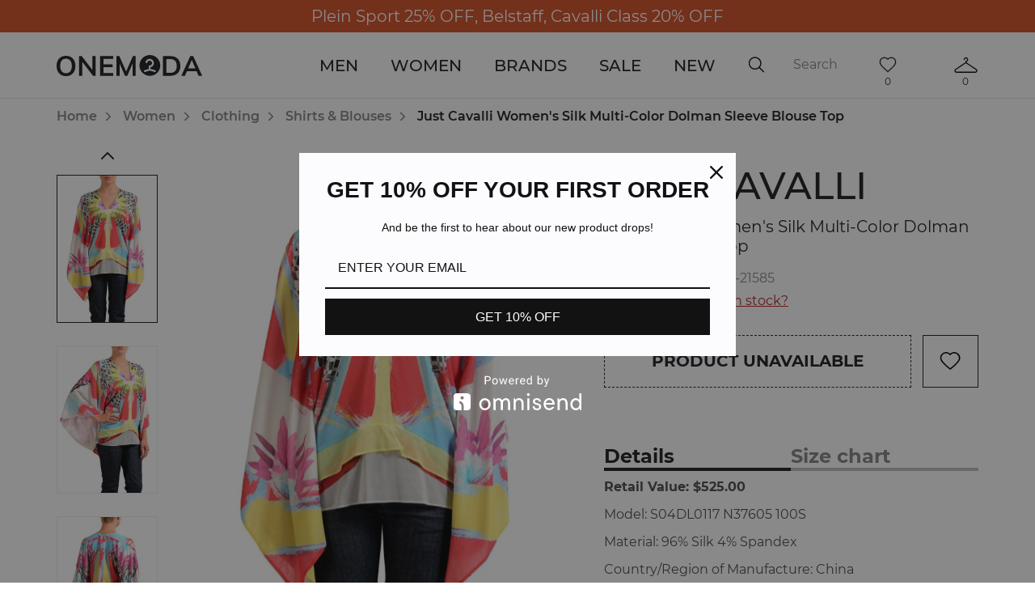

--- FILE ---
content_type: text/html; charset=utf-8
request_url: https://onemoda.com/women/clothing-women/shirts__blouses-women/just_cavalli_womens_silk_multi-color_dolman_sleeve_blouse_top_14903
body_size: 16792
content:
<!DOCTYPE html><!--[if IE]><![endif]--><!--[if IE 8 ]><html dir="ltr" lang="en" class="ie8"><![endif]--><!--[if IE 9 ]><html dir="ltr" lang="en" class="ie9"><![endif]--><!--[if (gt IE 9)|!(IE)]><!--><html dir="ltr" lang="en"><!--<![endif]--><head><meta charset="UTF-8"><meta name="viewport" content="width=device-width, user-scalable=no, initial-scale=1.0, maximum-scale=1.0, minimum-scale=1.0"><meta http-equiv="X-UA-Compatible" content="ie=edge"><meta name="msapplication-TileColor" content="#b11d1d"><meta name="theme-color" content="#ffffff"><!-- meta --><meta http-equiv="Reply-to" content="orders@onemoda.com"><meta name="HandheldFriendly" content="True"><meta http-equiv="Cache-Control" content="no-cache"><meta http-equiv="cleartype" content="on"><meta name="apple-mobile-web-app-capable" content="yes"><meta name="apple-mobile-web-app-status-bar-style" content="black-translucent"><meta name="application-name" content="Title"><meta name="msapplication-tooltip" content="Description"><meta name="msapplication-window" content="width=400;height=300"><meta http-equiv="imagetoolbar" content="no"><meta http-equiv="X-UA-Compatible" content="IE=edge"><meta http-equiv="msthemecompatible" content="no"><meta name="format-detection" content="telephone=no"><meta name="format-detection" content="address=no"><!-- if product page --><meta property="og:title" content="Just Cavalli Women's Silk Multi-Color Dolman Sleeve Blouse Top" /><meta property="og:description" content="" /><meta property="og:image" content="https://onemoda.com/image/cache/catalog/2022/02/21585(1)-594x878.jpg" /><meta name="description" content=" UPC:" /><!-- /if product page --><!-- /meta --><base href="https://onemoda.com/" /><link rel="apple-touch-icon" sizes="76x76" href="catalog/view/theme/default/favicon/apple-touch-icon.png"><link rel="icon" type="image/png" sizes="32x32" href="catalog/view/theme/default/favicon/favicon-32x32.png"><link rel="icon" type="image/png" sizes="16x16" href="catalog/view/theme/default/favicon/favicon-16x16.png"><link rel="manifest" href="catalog/view/theme/default/favicon/site.webmanifest"><link rel="mask-icon" href="catalog/view/theme/default/favicon/safari-pinned-tab.svg" color="#b11d1d"><title>Just Cavalli Women's Silk Multi-Color Dolman Sleeve Blouse Top</title><!-- FONTS --><link rel="preload" as="style" href="catalog/view/theme/default/stylesheet/fonts.css" onload="this.rel='stylesheet'"><!-- STYLES --><link media="screen" rel="stylesheet" href="catalog/view/javascript/libs.min.css"><link href="catalog/view/theme/default/stylesheet/style.min.css" rel="stylesheet"><!-- LINKS --><link href="https://onemoda.com/women/clothing-women/shirts__blouses-women/just_cavalli_womens_silk_multi-color_dolman_sleeve_blouse_top_14903" rel="canonical" /><!-- SCRIPTS --><script src="catalog/view/javascript/jquery/jquery-2.1.1.min.js" type="text/javascript"></script><script src="catalog/view/javascript/libs.min.js" type="text/javascript"></script><script src="catalog/view/javascript/common.min.js" type="text/javascript"></script><!-- ANALYTICS --><!-- Facebook Pixel Code --><script>
!function(f,b,e,v,n,t,s){if(f.fbq)return;n=f.fbq=function(){n.callMethod?n.callMethod.apply(n,arguments):n.queue.push(arguments)};if(!f._fbq)f._fbq=n;n.push=n;n.loaded=!0;n.version='2.0';n.queue=[];t=b.createElement(e);t.async=!0;t.src=v;s=b.getElementsByTagName(e)[0];s.parentNode.insertBefore(t,s)}(window, document,'script','https://connect.facebook.net/en_US/fbevents.js');fbq('init', '672379056505309');fbq('track', 'PageView');
</script><noscript><img height="1" width="1" style="display:none" src="https://www.facebook.com/tr?id=672379056505309&ev=PageView&noscript=1"/></noscript><!-- End Facebook Pixel Code --><!-- Global site tag (gtag.js) - Google Ads: 674496106 --><script async src="https://www.googletagmanager.com/gtag/js?id=AW-674496106"></script><script>
window.dataLayer = window.dataLayer || [];function gtag(){dataLayer.push(arguments);}gtag('js', new Date());
gtag('config', 'AW-674496106');
gtag('config', 'UA-140230961-1');
</script><meta name="google-site-verification" content="bR56RBHrOg6B-8lLwcvj0TQ5GXBU1Nz2qhLyv5rlSqE" /><meta name="p:domain_verify" content="18fd30a749eefa3195bd4ba97c0487a9"/><!-- Pinterest Tag --><script>
!function(e){if(!window.pintrk){window.pintrk = function () {window.pintrk.queue.push(Array.prototype.slice.call(arguments))};var n=window.pintrk;n.queue=[],n.version="3.0";var t=document.createElement("script");t.async=!0,t.src=e;var r=document.getElementsByTagName("script")[0];r.parentNode.insertBefore(t,r)}}("https://s.pinimg.com/ct/core.js");pintrk('load', '2613060093530', {em: '<user_email_address>'});pintrk('page');
</script><noscript><img height="1" width="1" style="display:none;" alt="" src="https://ct.pinterest.com/v3/?event=init&tid=2613060093530&pd[em]=<hashed_email_address>&noscript=1" /></noscript><!-- end Pinterest Tag --><!-- Affirm --><script>_affirm_config = { public_api_key : "VYK5EB3XGL88HY52",  script : "https://cdn1.affirm.com/js/v2/affirm.js"  };
(function(l,g,m,e,a,f,b){var d,c=l[m]||{},h=document.createElement(f),n=document.getElementsByTagName(f)[0],k=function(a,b,c){return function(){a[b]._.push([c,arguments])}};c[e]=k(c,e,"set");d=c[e];c[a]={};c[a]._=[];d._=[];c[a][b]=k(c,a,b);a=0;for(b="set add save post open empty reset on off trigger ready setProduct".split(" ");a<b.length;a++)d[b[a]]=k(c,e,b[a]);a=0;for(b=["get","token","url","items"];a<b.length;a++)d[b[a]]=function(){};h.async=!0;h.src=g[f];n.parentNode.insertBefore(h,n);delete g[f];d(g);l[m]=c})(window,_affirm_config,"affirm","checkout","ui","script","ready");
</script><!-- Affirm -->			
</head><body class="product-product-14903"><noscript><div><span>For the full functionality of this website, you need <a href="https://rubika.agency/blog/how-to-enable-javascript" target="_blank">enable JavaScript</a>.</span></div></noscript><!-- Omnisend --><script type="text/javascript">
window.omnisend = window.omnisend || [];omnisend.push(["accountID", "5da5e3628653ed5178227c71"]);omnisend.push(["track", "$pageViewed"]);!function(){var e=document.createElement("script");e.type="text/javascript",e.async=!0,e.src="https://omnisrc.com/inshop/launcher-v2.js";var t=document.getElementsByTagName("script")[0];t.parentNode.insertBefore(e,t)}();
</script><div class="wrapper"><header><style media="screen">
a.stock-line {color: #FFF;}
a.stock-line:hover {color: #F28123;}
</style><a class="stock-line" href="/current-specials" style="background-color: #D34E24;">
Plein Sport 25% OFF, Belstaff, Cavalli Class 20% OFF			</a><div class="main-header"><div class="container"><div class="mobile-menu-button"><span></span><span></span></div><a class="logo" href="https://onemoda.com/"><svg width="180" height="26" viewBox="0 0 180 26" fill="none" xmlns="http://www.w3.org/2000/svg"><path d="M11.6278 26C9.27253 26 7.21451 25.4976 5.45376 24.4928C3.71587 23.4651 2.36673 22.0149 1.40632 20.1423C0.468772 18.2468 0 16.0202 0 13.4624C0 10.9275 0.468772 8.72375 1.40632 6.85112C2.34386 4.95564 3.68157 3.50549 5.41946 2.50065C7.18021 1.49582 9.24966 0.993408 11.6278 0.993408C14.006 0.993408 16.064 1.49582 17.8019 2.50065C19.5626 3.50549 20.9004 4.95564 21.815 6.85112C22.7526 8.72375 23.2213 10.9275 23.2213 13.4624C23.2213 16.0202 22.7526 18.2468 21.815 20.1423C20.8775 22.0149 19.5398 23.4651 17.8019 24.4928C16.064 25.4976 14.006 26 11.6278 26ZM11.6278 22.4717C13.8916 22.4717 15.6524 21.6952 16.9101 20.1423C18.1678 18.5894 18.7966 16.3628 18.7966 13.4624C18.7966 10.585 18.1678 8.3812 16.9101 6.85112C15.6524 5.29819 13.8916 4.52173 11.6278 4.52173C9.364 4.52173 7.60325 5.28678 6.34557 6.81686C5.08789 8.34694 4.45905 10.5621 4.45905 13.4624C4.45905 16.3628 5.08789 18.5894 6.34557 20.1423C7.60325 21.6952 9.364 22.4717 11.6278 22.4717Z" fill="#1A1C20"/><path d="M48.3338 1.30171V25.6917H45.0409L31.8696 8.59815V25.6917H27.7535V1.30171H31.0464L44.1834 18.361V1.30171H48.3338Z" fill="#1A1C20"/><path d="M53.6463 1.30171H69.9733V4.79578H57.9682V11.5441H69.253V15.0382H57.9682V22.1976H69.9733V25.6917H53.6463V1.30171Z" fill="#1A1C20"/><path d="M97.8501 1.30171V25.6917H93.9398V10.5507L87.4571 25.6917H84.5415L78.0245 10.722V25.6917H74.1142V1.30171H77.6129L86.0165 20.3821L94.3515 1.30171H97.8501Z" fill="#1A1C20"/><path d="M131.425 1.30171H140.412C144.413 1.30171 147.512 2.36363 149.707 4.48748C151.925 6.61133 153.034 9.60298 153.034 13.4624C153.034 17.3447 151.925 20.3592 149.707 22.5059C147.512 24.6298 144.413 25.6917 140.412 25.6917H131.425V1.30171ZM140.137 22.0949C145.763 22.0949 148.575 19.2174 148.575 13.4624C148.575 7.75318 145.763 4.89855 140.137 4.89855H135.85V22.0949H140.137Z" fill="#1A1C20"/><path d="M173.14 19.971H161.203L158.734 25.6917H154.275L165.319 1.30171H168.921L180 25.6917H175.575L173.14 19.971ZM171.665 16.5455L167.172 6.09749L162.678 16.5455H171.665Z" fill="#1A1C20"/><path d="M115.341 0C112.797 2.37802e-08 110.31 0.75344 108.194 2.16504C106.079 3.57664 104.43 5.58299 103.457 7.93036C102.483 10.2777 102.229 12.8607 102.725 15.3526C103.222 17.8445 104.447 20.1334 106.246 21.9299C108.045 23.7263 110.337 24.9496 112.832 25.4451C115.328 25.9405 117.914 25.6859 120.264 24.7134C122.615 23.7408 124.623 22.0941 126.036 19.9813C127.45 17.8686 128.204 15.3848 128.203 12.8441C128.193 9.44046 126.835 6.17917 124.425 3.7726C122.014 1.36602 118.749 0.00973595 115.341 0V0ZM121.298 20.9692L115.057 19.1572L109.384 20.9657C109.092 21.0249 108.789 20.969 108.537 20.8096C108.286 20.6502 108.106 20.3999 108.036 20.111C107.966 19.8222 108.01 19.5173 108.16 19.2605C108.31 19.0037 108.554 18.8148 108.84 18.7336L114.084 17.0973V12.9144H115.216C115.753 12.8847 116.272 12.7081 116.716 12.4039C117.159 12.0997 117.511 11.6797 117.732 11.1896C117.953 10.6995 118.034 10.1582 117.968 9.62484C117.902 9.09146 117.69 8.5865 117.356 8.16507C117.022 7.74364 116.579 7.42196 116.074 7.23514C115.57 7.04832 115.023 7.00354 114.495 7.10569C113.967 7.20785 113.477 7.45301 113.078 7.81441C112.68 8.17581 112.389 8.63955 112.236 9.15502C112.16 9.39939 112.006 9.61251 111.798 9.76263C111.591 9.91275 111.34 9.99183 111.084 9.98809C110.905 9.98949 110.728 9.94952 110.567 9.87131C110.407 9.7931 110.266 9.67878 110.157 9.5373C110.048 9.39583 109.973 9.23104 109.939 9.05586C109.904 8.88068 109.91 8.69986 109.957 8.52758C110.218 7.62042 110.716 6.79911 111.4 6.14853C112.084 5.49794 112.93 5.04168 113.85 4.82689C114.77 4.61211 115.731 4.64659 116.634 4.92678C117.536 5.20696 118.347 5.72269 118.983 6.42066C119.619 7.11863 120.056 7.97352 120.251 8.89698C120.445 9.82045 120.389 10.779 120.088 11.6735C119.787 12.5681 119.253 13.3662 118.54 13.9854C117.827 14.6046 116.961 15.0224 116.032 15.1957V17.0745L121.84 18.7371C122.126 18.8183 122.37 19.0072 122.52 19.264C122.67 19.5209 122.714 19.8257 122.644 20.1145C122.573 20.4034 122.393 20.6538 122.142 20.8131C121.891 20.9725 121.588 21.0284 121.296 20.9692H121.298Z" fill="#1A1C20"/></svg></a><div class="header-menu"><ul><li><span class="submenu-arow"></span><a href="https://onemoda.com/men/">Men</a><div class="sub-menu"><ul class="nav nav-tabs" role="tablist"><li class="active"><a href="https://onemoda.com/men/clothing-men/" data-target="#Men-Clothing">Clothing</a></li><li class=""><a href="https://onemoda.com/men/shoes-men/" data-target="#Men-Shoes">Shoes</a></li><li class=""><a href="https://onemoda.com/men/accessories-men/" data-target="#Men-Accessories">Accessories</a></li></ul><div class="tab-content"><span class="submenu-back-arow">back</span><div class="tab-pane active" id="Men-Clothing"><ul><li><a href="https://onemoda.com/men/clothing-men/casual_pants__joggers/">Casual Pants &amp; Joggers</a></li><li><a href="https://onemoda.com/men/clothing-men/dress_pants/">Dress Pants</a></li><li><a href="https://onemoda.com/men/clothing-men/hoodies__sweatshirts/">Hoodies &amp; Sweatshirts</a></li><li><a href="https://onemoda.com/men/clothing-men/jackets__coats-men/">Jackets &amp; Coats</a></li><li><a href="https://onemoda.com/men/clothing-men/jeans-men/">Jeans</a></li><li><a href="https://onemoda.com/men/clothing-men/shirts/">Shirts</a></li><li><a href="https://onemoda.com/men/clothing-men/shorts-men/">Shorts</a></li><li><a href="https://onemoda.com/men/clothing-men/sleepwear__robes-men/">Sleepwear &amp; Robes</a></li><li><a href="https://onemoda.com/men/clothing-men/sport_coat_blazers/">Sport Coat Blazers</a></li><li><a href="https://onemoda.com/men/clothing-men/sportswear-men/">Sportswear</a></li><li><a href="https://onemoda.com/men/clothing-men/suits-men/">Suits</a></li><li><a href="https://onemoda.com/men/clothing-men/sweaters__cardigans-men/">Sweaters &amp; Cardigans</a></li><li><a href="https://onemoda.com/men/clothing-men/swimwear-men/">Swimwear</a></li><li><a href="https://onemoda.com/men/clothing-men/t_shirts__tank_tops-men/">T-Shirts &amp; Tank Tops</a></li><li><a href="https://onemoda.com/men/clothing-men/underwear__loungewear/">Underwear &amp; Loungewear</a></li><li><a href="https://onemoda.com/men/clothing-men/vests-men/">Vests</a></li></ul><a href="/men/clothing-men/suits-men/" class="special-offers"><img src="https://onemoda.com/image/cache/catalog/pexels-subhan-saad-3613388-600x300.jpg" alt="Casual and formal Men suits"><span>Casual and formal Men suits</span></a><a href="/men/clothing-men/t_shirts__tank_tops-men/" class="special-offers"><img src="https://onemoda.com/image/cache/catalog/pexels-spencer-selover-428340-600x300.jpg" alt="Versatile and stylish T-shirts"><span>Versatile and stylish T-shirts</span></a></div><div class="tab-pane " id="Men-Shoes"><ul><li><a href="https://onemoda.com/men/shoes-men/boots-men/">Boots</a></li><li><a href="https://onemoda.com/men/shoes-men/casual_flat_shoes/">Casual Flat Shoes</a></li><li><a href="https://onemoda.com/men/shoes-men/dress_oxfords__loafers-men/">Dress Oxfords &amp; Loafers</a></li><li><a href="https://onemoda.com/men/shoes-men/fashion_sneakers/">Fashion Sneakers</a></li><li><a href="https://onemoda.com/men/shoes-men/sandals__espadrilles-men/">Sandals &amp; Espadrilles</a></li><li><a href="https://onemoda.com/men/shoes-men/slippers-men/">Slippers</a></li></ul><a href="/men/shoes-men/dress_oxfords__loafers-men/" class="special-offers"><img src="https://onemoda.com/image/cache/catalog/men-shoes-600x300.jpg" alt="Loafers &amp; stylish Men shoes"><span>Loafers &amp; stylish Men shoes</span></a><a href="/men/shoes-men/fashion_sneakers/" class="special-offers"><img src="https://onemoda.com/image/cache/catalog/pexels-nicholas-githiri-1070383-600x300.jpg" alt="Casual style fashionable sneakers"><span>Casual style fashionable sneakers</span></a></div><div class="tab-pane " id="Men-Accessories"><ul><li><a href="https://onemoda.com/index.php?route=product/category&amp;path=11_211_310">Notebook</a></li><li><a href="https://onemoda.com/men/accessories-men/bags-men/">Bags</a></li><li><a href="https://onemoda.com/men/accessories-men/belts__suspenders/">Belts &amp; Suspenders</a></li><li><a href="https://onemoda.com/men/accessories-men/bifold_wallets/">Bifold Wallets</a></li><li><a href="https://onemoda.com/men/accessories-men/hats_scarves_gloves-men/">Hats/Scarves/Gloves</a></li><li><a href="https://onemoda.com/men/accessories-men/ipad_accessories/">Ipad Accessories</a></li><li><a href="https://onemoda.com/men/accessories-men/jewelry-men/">Jewelry</a></li><li><a href="https://onemoda.com/men/accessories-men/phone_accessores/">Phone Accessores</a></li><li><a href="https://onemoda.com/men/accessories-men/sunglasses-men/">Sunglasses</a></li><li><a href="https://onemoda.com/men/accessories-men/ties_bow_ties__handkerchiefs/">Ties/Bow Ties /Handkerchiefs</a></li><li><a href="https://onemoda.com/men/accessories-men/watches-men/">Watches</a></li></ul><a href="/men/accessories-men/belts__suspenders/" class="special-offers"><img src="https://onemoda.com/image/cache/catalog/erik-mclean-mvDyjMDbfFo-unsplash-600x300.jpg" alt="Leather belts for every occasion"><span>Leather belts for every occasion</span></a><a href="/men/accessories-men/bifold_wallets/" class="special-offers"><img src="https://onemoda.com/image/cache/catalog/pexels-lukas-915917-600x300.jpg" alt="Stylish wallets from top brands"><span>Stylish wallets from top brands</span></a></div></div></div></li><li><span class="submenu-arow"></span><a href="https://onemoda.com/women/">Women</a><div class="sub-menu"><ul class="nav nav-tabs" role="tablist"><li class="active"><a href="https://onemoda.com/women/clothing-women/" data-target="#Women-Clothing">Clothing</a></li><li class=""><a href="https://onemoda.com/women/shoes-women/" data-target="#Women-Shoes">Shoes</a></li><li class=""><a href="https://onemoda.com/women/accessories-women/" data-target="#Women-Accessories">Accessories</a></li></ul><div class="tab-content"><span class="submenu-back-arow">back</span><div class="tab-pane active" id="Women-Clothing"><ul><li><a href="https://onemoda.com/women/clothing-women/blazers__kimonos-women/">Blazers &amp; Kimonos</a></li><li><a href="https://onemoda.com/women/clothing-women/dresses__jumpsuits-women/">Dresses &amp; Jumpsuits</a></li><li><a href="https://onemoda.com/women/clothing-women/jackets__coats-women/">Jackets &amp; Coats</a></li><li><a href="https://onemoda.com/women/clothing-women/jeans-women/">Jeans</a></li><li><a href="https://onemoda.com/women/clothing-women/leggings/">Leggings</a></li><li><a href="https://onemoda.com/women/clothing-women/lingerie__socks-women/">Lingerie &amp; Socks</a></li><li><a href="https://onemoda.com/women/clothing-women/pants-women/">Pants</a></li><li><a href="https://onemoda.com/women/clothing-women/shirts__blouses-women/">Shirts &amp; Blouses</a></li><li><a href="https://onemoda.com/women/clothing-women/shorts-women/">Shorts</a></li><li><a href="https://onemoda.com/women/clothing-women/skirts-women/">Skirts</a></li><li><a href="https://onemoda.com/women/clothing-women/sportswear-women/">Sportswear</a></li><li><a href="https://onemoda.com/women/clothing-women/suits-women/">Suits</a></li><li><a href="https://onemoda.com/women/clothing-women/sweaters__cardigans-women/">Sweaters &amp; Cardigans</a></li><li><a href="https://onemoda.com/women/clothing-women/sweatshirts__hoodies/">Sweatshirts &amp; Hoodies</a></li><li><a href="https://onemoda.com/women/clothing-women/swimwear-women/">Swimwear</a></li><li><a href="https://onemoda.com/women/clothing-women/t_shirts__tank_tops-women/">T-shirts &amp; Tank tops</a></li><li><a href="https://onemoda.com/women/clothing-women/vests-women/">Vests</a></li></ul><a href="/women/clothing-women/dresses__jumpsuits-women/" class="special-offers"><img src="https://onemoda.com/image/cache/catalog/women-dresses-600x300.jpg" alt="Casual and stylish fashionable dresses"><span>Casual and stylish fashionable dresses</span></a><a href="/women/clothing-women/t_shirts__tank_tops-women/" class="special-offers"><img src="https://onemoda.com/image/cache/catalog/women-top-600x300.jpg" alt="Tanks and tops - your favorite!"><span>Tanks and tops - your favorite!</span></a></div><div class="tab-pane " id="Women-Shoes"><ul><li><a href="https://onemoda.com/women/shoes-women/ballerinas__flats-women/">Ballerinas &amp; Flats</a></li><li><a href="https://onemoda.com/women/shoes-women/boots-women/">Boots</a></li><li><a href="https://onemoda.com/women/shoes-women/dress_oxfords__loafers-women/">Dress Oxfords &amp; Loafers</a></li><li><a href="https://onemoda.com/women/shoes-women/pumps__high_heels-women/">Pumps &amp; High Heels</a></li><li><a href="https://onemoda.com/women/shoes-women/sandals__espadrilles-women/">Sandals &amp; Espadrilles</a></li><li><a href="https://onemoda.com/women/shoes-women/slippers-women/">Slippers</a></li><li><a href="https://onemoda.com/women/shoes-women/sneakers-women/">Sneakers</a></li></ul><a href="/women/shoes-women/pumps__high_heels-women/" class="special-offers"><img src="https://onemoda.com/image/cache/catalog/women-pumps-600x300.jpg" alt="Pumps and fashionable shoes - for that special occasion!"><span>Pumps and fashionable shoes - for that special occasion!</span></a><a href="/women/shoes-women/sneakers-women/" class="special-offers"><img src="https://onemoda.com/image/cache/catalog/women-sneakers-600x300.jpg" alt="Casual, everyday and athletic sneakers"><span>Casual, everyday and athletic sneakers</span></a></div><div class="tab-pane " id="Women-Accessories"><ul><li><a href="https://onemoda.com/women/accessories-women/backpack/">Backpack</a></li><li><a href="https://onemoda.com/women/accessories-women/bags-women/">Bags</a></li><li><a href="https://onemoda.com/women/accessories-women/belts-women/">Belts</a></li><li><a href="https://onemoda.com/women/accessories-women/clutches/">Clutches</a></li><li><a href="https://onemoda.com/women/accessories-women/hats_scarves_gloves-women/">Hats/Scarves/Gloves</a></li><li><a href="https://onemoda.com/women/accessories-women/jewelry-women/">Jewelry</a></li><li><a href="https://onemoda.com/women/accessories-women/umbrella/">Umbrella</a></li><li><a href="https://onemoda.com/women/accessories-women/wallets/">Wallets</a></li><li><a href="https://onemoda.com/women/accessories-women/watches-women/">Watches</a></li></ul><a href="/women/accessories-women/bags-women/" class="special-offers"><img src="https://onemoda.com/image/cache/catalog/women-bag-600x300.jpg" alt="You love bags as much as we do? We surely hope so!"><span>You love bags as much as we do? We surely hope so!</span></a><a href="/women/accessories-women/hats_scarves_gloves-women" class="special-offers"><img src="https://onemoda.com/image/cache/catalog/women-scarf-600x300.jpg" alt="Scarfs and other accessories"><span>Scarfs and other accessories</span></a></div></div></div></li><li><a href="https://onemoda.com/brands/">Brands</a></li><li><a href="https://onemoda.com/sale/">Sale</a></li><li><a href="https://onemoda.com/new/">New</a></li></ul></div><div class="right-side"><div class="search anim"><form id="search"><button type="submit" class="btn-search anim"></button><input enterkeyhint="search" name="search" type="text" placeholder="Search" autocomplete="off" value=""></form><button class="btn-close-search"></button><ul class="search-result" id="search-result"></ul></div><a href="https://onemoda.com/cart/" class="account-list"><div class="icon cart-icon"></div><span id="cart-count">0</span></a><a href="https://onemoda.com/wishlist/" class="account-list"><div class="icon favorite-icon"></div><span id="wishlist-total">0</span></a></div></div></div></header><main><div class="container" id="container"><ul class="breadcrumb"><li><a href="https://onemoda.com/">Home</a></li><li><a href="https://onemoda.com/women/">Women</a></li><li><a href="https://onemoda.com/women/clothing-women/">Clothing</a></li><li><a href="https://onemoda.com/women/clothing-women/shirts__blouses-women/">Shirts &amp; Blouses</a></li><li><span>Just Cavalli Women's Silk Multi-Color Dolman Sleeve Blouse Top</span></li></ul><section class="main-product-section top-margin"><script>
fbq('track', 'ViewContent', {value: 79.99,currency: 'USD',content_ids: '14903',content_type: 'product'});
</script><div class="row"><div class="col-md-7"><div class="product-slider"><div class="product-slider-nav"><div class="image-holder"><img src="https://onemoda.com/image/cache/catalog/2022/02/21585(1)-180x265.jpg" alt="Just Cavalli Women's Silk Multi-Color Dolman Sleeve Blouse Top"></div><div class="image-holder"><img src="https://onemoda.com/image/cache/catalog/2022/02/21585(2)-180x265.jpg" alt="Just Cavalli Women's Silk Multi-Color Dolman Sleeve Blouse Top: Picture 2"></div><div class="image-holder"><img src="https://onemoda.com/image/cache/catalog/2022/02/21585(3)-180x265.jpg" alt="Just Cavalli Women's Silk Multi-Color Dolman Sleeve Blouse Top: Picture 3"></div><div class="image-holder"><img src="https://onemoda.com/image/cache/catalog/2022/02/21585(4)-180x265.jpg" alt="Just Cavalli Women's Silk Multi-Color Dolman Sleeve Blouse Top: Picture 4"></div><div class="image-holder"><img src="https://onemoda.com/image/cache/catalog/2022/02/21585(5)-180x265.jpg" alt="Just Cavalli Women's Silk Multi-Color Dolman Sleeve Blouse Top: Picture 5"></div></div><div class="container-big-image"><div class="product-slider-for"><a href="https://onemoda.com/image/catalog/2022/02/21585(1).jpg" data-fancybox="product-gallery" class="image-holder"><img src="https://onemoda.com/image/cache/catalog/2022/02/21585(1)-594x878.jpg" alt="Just Cavalli Women's Silk Multi-Color Dolman Sleeve Blouse Top" data-zoom-image="https://onemoda.com/image/catalog/2022/02/21585(1).jpg"></a><a href="https://onemoda.com/image/catalog/2022/02/21585(2).jpg" data-fancybox="product-gallery" class="image-holder"><img src="https://onemoda.com/image/cache/catalog/2022/02/21585(2)-594x878.jpg" alt="Just Cavalli Women's Silk Multi-Color Dolman Sleeve Blouse Top: Picture 2" data-zoom-image="https://onemoda.com/image/catalog/2022/02/21585(2).jpg"></a><a href="https://onemoda.com/image/catalog/2022/02/21585(3).jpg" data-fancybox="product-gallery" class="image-holder"><img src="https://onemoda.com/image/cache/catalog/2022/02/21585(3)-594x878.jpg" alt="Just Cavalli Women's Silk Multi-Color Dolman Sleeve Blouse Top: Picture 3" data-zoom-image="https://onemoda.com/image/catalog/2022/02/21585(3).jpg"></a><a href="https://onemoda.com/image/catalog/2022/02/21585(4).jpg" data-fancybox="product-gallery" class="image-holder"><img src="https://onemoda.com/image/cache/catalog/2022/02/21585(4)-594x878.jpg" alt="Just Cavalli Women's Silk Multi-Color Dolman Sleeve Blouse Top: Picture 4" data-zoom-image="https://onemoda.com/image/catalog/2022/02/21585(4).jpg"></a><a href="https://onemoda.com/image/catalog/2022/02/21585(5).jpg" data-fancybox="product-gallery" class="image-holder"><img src="https://onemoda.com/image/cache/catalog/2022/02/21585(5)-594x878.jpg" alt="Just Cavalli Women's Silk Multi-Color Dolman Sleeve Blouse Top: Picture 5" data-zoom-image="https://onemoda.com/image/catalog/2022/02/21585(5).jpg"></a></div></div></div></div><div class="col-md-5"><div class="product-description" id="product"><p class="main-title">Just Cavalli</p><span class="short-description">Just Cavalli Women's Silk Multi-Color Dolman Sleeve Blouse Top</span><span class="product-code">Product Code: KJ-21585 	</span><input type="hidden" name="product_id" value="14903" /><div class="product-faqs"><button data-toggle="modal" data-target=".not-in-stock-modal">Will it ever be back in stock?</button></div><div class="product-buttons clearfix"><button class="btn btn-primary" disabled="disabled">Product unavailable</button><button class="to-favorite " onclick="wishlist.action('14903', this, true);"></button></div><div class="product-tabs hidden-md hidden-sm hidden-xs"><ul class="nav nav-tabs"><li class="active"><a href="#details" aria-controls="details" data-toggle="tab">Details</a></li><li><a href="#size_chart" aria-controls="size_chart" data-toggle="tab">Size chart</a></li></ul><!-- Tab panes --><div class="tab-content"><div class="tab-pane active" id="details"><p><strong>Retail Value: $525.00</strong></p><p>Model: S04DL0117 N37605 100S</p><p>Material: 96% Silk 4% Spandex</p><p>Country/Region of Manufacture: China</p><a href="/return_policy">Return policy</a><div class="share-to"><span>Share:</span><ul class="social black"><li><a href="https://www.facebook.com/sharer/sharer.php?u=https://onemoda.com/women/clothing-women/shirts__blouses-women/just_cavalli_womens_silk_multi-color_dolman_sleeve_blouse_top_14903" target="_blank"><svg width="18" height="18" viewBox="0 0 17 17" fill="none" xmlns="http://www.w3.org/2000/svg"><path d="M17 8.55195C17 3.82883 13.1944 0 8.5 0C3.80558 0 0 3.82883 0 8.55195C0 12.8204 3.10831 16.3584 7.17188 17V11.024H5.01367V8.55195H7.17188V6.66785C7.17188 4.52451 8.4409 3.3406 10.3825 3.3406C11.3121 3.3406 12.2852 3.50763 12.2852 3.50763V5.61221H11.2134C10.1575 5.61221 9.82812 6.27148 9.82812 6.94846V8.55195H12.1855L11.8087 11.024H9.82812V17C13.8917 16.3584 17 12.8204 17 8.55195Z" fill="#1A1C20"/></svg></a></li><li><a href="https://pinterest.com/pin/create/button/?url=https://onemoda.com/women/clothing-women/shirts__blouses-women/just_cavalli_womens_silk_multi-color_dolman_sleeve_blouse_top_14903" target="_blank"><svg width="18" height="18" viewBox="0 0 18 18" fill="none" xmlns="http://www.w3.org/2000/svg"><circle cx="9" cy="9" r="9" fill="#1A1C20"/><path d="M9.4633 3.02856C5.6752 3.02856 3.44824 5.82643 3.44824 8.06976C3.44824 9.42813 4.37364 10.8195 4.83633 10.8195C5.29903 10.8195 5.76173 10.8195 5.76173 10.3612C5.76173 9.90292 4.83633 9.44463 4.83633 8.06976C4.83633 6.07436 7.04479 4.40344 9.4633 4.40344C11.6042 4.40344 12.7022 5.88096 12.7022 7.61147C12.7022 9.88826 11.4367 11.7361 9.926 11.7361C9.09176 11.7361 8.33756 11.199 8.53791 10.3612C8.77805 9.36031 9.00061 9.44463 9.4633 7.61147C9.62155 6.98453 9.26296 6.2366 8.53791 6.2366C7.68516 6.2366 6.68712 6.89929 6.68712 8.06976C6.68712 8.8154 7.14982 9.44463 7.14982 9.44463C7.14982 9.44463 6.11106 13.0482 5.95791 13.6898C5.65346 14.9666 5.27034 16.7773 5.73304 16.7773C6.19574 16.7773 6.68712 15.8607 7.61252 13.5692C7.74901 13.231 8.07521 12.1944 8.07521 12.1944C8.35237 12.7177 9.52808 13.111 10.3887 13.111C12.9516 13.111 14.553 10.7095 14.553 7.61147C14.553 5.26869 12.5079 3.02856 9.4633 3.02856Z" fill="white"/><path d="M9.4633 3.02856C5.6752 3.02856 3.44824 5.82643 3.44824 8.06976C3.44824 9.42813 4.37364 10.8195 4.83633 10.8195C5.29903 10.8195 5.76173 10.8195 5.76173 10.3612C5.76173 9.90292 4.83633 9.44463 4.83633 8.06976C4.83633 6.07436 7.04479 4.40344 9.4633 4.40344C11.6042 4.40344 12.7022 5.88096 12.7022 7.61147C12.7022 9.88826 11.4367 11.7361 9.926 11.7361C9.09176 11.7361 8.33756 11.199 8.53791 10.3612C8.77805 9.36031 9.00061 9.44463 9.4633 7.61147C9.62155 6.98453 9.26296 6.2366 8.53791 6.2366C7.68516 6.2366 6.68712 6.89929 6.68712 8.06976C6.68712 8.8154 7.14982 9.44463 7.14982 9.44463C7.14982 9.44463 6.11106 13.0482 5.95791 13.6898C5.65346 14.9666 5.27034 16.7773 5.73304 16.7773C6.19574 16.7773 6.68712 15.8607 7.61252 13.5692C7.74901 13.231 8.07521 12.1944 8.07521 12.1944C8.35237 12.7177 9.52808 13.111 10.3887 13.111C12.9516 13.111 14.553 10.7095 14.553 7.61147C14.553 5.26869 12.5079 3.02856 9.4633 3.02856Z" fill="white"/></svg></a></li><li><a href="https://www.instagram.com/onemodacouture/" target="_blank"><svg width="18" height="18" viewBox="0 0 18 18" fill="none" xmlns="http://www.w3.org/2000/svg"><circle cx="9.1" cy="9" r="9" fill="#1A1C20"/><path d="M9.4187 4.44241C10.7674 4.44241 10.9271 4.44833 11.4575 4.47199C11.9504 4.49368 12.2166 4.57649 12.394 4.6455C12.6287 4.7362 12.7982 4.84661 12.9737 5.0221C13.1512 5.19955 13.2596 5.36715 13.3503 5.60178C13.4193 5.77924 13.5021 6.04739 13.5238 6.53835C13.5475 7.07071 13.5534 7.23042 13.5534 8.57711C13.5534 9.92577 13.5475 10.0855 13.5238 10.6159C13.5021 11.1088 13.4193 11.375 13.3503 11.5524C13.2596 11.7871 13.1492 11.9566 12.9737 12.1321C12.7963 12.3096 12.6287 12.418 12.394 12.5087C12.2166 12.5777 11.9484 12.6605 11.4575 12.6822C10.9251 12.7059 10.7654 12.7118 9.4187 12.7118C8.07004 12.7118 7.91033 12.7059 7.37994 12.6822C6.88701 12.6605 6.62083 12.5777 6.44337 12.5087C6.20874 12.418 6.03917 12.3076 5.86369 12.1321C5.68623 11.9547 5.57779 11.7871 5.48709 11.5524C5.41808 11.375 5.33527 11.1068 5.31358 10.6159C5.28992 10.0835 5.284 9.92379 5.284 8.57711C5.284 7.22845 5.28992 7.06874 5.31358 6.53835C5.33527 6.04542 5.41808 5.77924 5.48709 5.60178C5.57779 5.36715 5.6882 5.19758 5.86369 5.0221C6.04114 4.84464 6.20874 4.7362 6.44337 4.6455C6.62083 4.57649 6.88898 4.49368 7.37994 4.47199C7.91033 4.44833 8.07004 4.44241 9.4187 4.44241ZM9.4187 3.53345C8.04835 3.53345 7.87681 3.53936 7.33853 3.56302C6.80223 3.58668 6.43351 3.67344 6.1141 3.79766C5.78087 3.92779 5.49892 4.09933 5.21893 4.38129C4.93698 4.66127 4.76544 4.94323 4.6353 5.27448C4.51109 5.59587 4.42433 5.96261 4.40067 6.49892C4.37701 7.03917 4.37109 7.21071 4.37109 8.58105C4.37109 9.9514 4.37701 10.1229 4.40067 10.6612C4.42433 11.1975 4.51109 11.5662 4.6353 11.8857C4.76544 12.2189 4.93698 12.5008 5.21893 12.7808C5.49892 13.0608 5.78087 13.2343 6.11212 13.3625C6.43351 13.4867 6.80025 13.5735 7.33656 13.5971C7.87484 13.6208 8.04638 13.6267 9.41673 13.6267C10.7871 13.6267 10.9586 13.6208 11.4969 13.5971C12.0332 13.5735 12.4019 13.4867 12.7213 13.3625C13.0526 13.2343 13.3345 13.0608 13.6145 12.7808C13.8945 12.5008 14.068 12.2189 14.1962 11.8876C14.3204 11.5662 14.4072 11.1995 14.4308 10.6632C14.4545 10.1249 14.4604 9.95337 14.4604 8.58302C14.4604 7.21268 14.4545 7.04114 14.4308 6.50286C14.4072 5.96655 14.3204 5.59784 14.1962 5.27842C14.072 4.94323 13.9004 4.66127 13.6185 4.38129C13.3385 4.1013 13.0565 3.92779 12.7253 3.79963C12.4039 3.67541 12.0371 3.58866 11.5008 3.56499C10.9606 3.53936 10.789 3.53345 9.4187 3.53345Z" fill="white"/><path d="M9.41898 5.98828C7.98752 5.98828 6.82617 7.14962 6.82617 8.58109C6.82617 10.0126 7.98752 11.1739 9.41898 11.1739C10.8505 11.1739 12.0118 10.0126 12.0118 8.58109C12.0118 7.14962 10.8505 5.98828 9.41898 5.98828ZM9.41898 10.263C8.4903 10.263 7.73711 9.50977 7.73711 8.58109C7.73711 7.65241 8.4903 6.89922 9.41898 6.89922C10.3477 6.89922 11.1009 7.65241 11.1009 8.58109C11.1009 9.50977 10.3477 10.263 9.41898 10.263Z" fill="white"/><path d="M12.7194 5.88584C12.7194 6.22103 12.4473 6.49116 12.1141 6.49116C11.7789 6.49116 11.5088 6.21906 11.5088 5.88584C11.5088 5.55064 11.7809 5.28052 12.1141 5.28052C12.4473 5.28052 12.7194 5.55262 12.7194 5.88584Z" fill="white"/></svg></a></li></ul></div></div><div class="tab-pane size-chart" id="size_chart">
Length: 35.5"							</div></div></div></div></div></div><div class="row hidden-lg"><div class="col-lg-5 col-lg-offset-7 col-md-12"><div class="product-tabs"><ul class="nav nav-tabs"><li class="active"><a href="#details-mobile" aria-controls="details-mobile" data-toggle="tab">Details</a></li><li><a href="#size_chart-mobile" aria-controls="size_chart-mobile" data-toggle="tab">Size chart</a></li></ul><!-- Tab panes --><div class="tab-content"><div class="tab-pane active" id="details-mobile"><p><strong>Retail Value: $525.00</strong></p><p>Model: S04DL0117 N37605 100S</p><p>Material: 96% Silk 4% Spandex</p><p>Country/Region of Manufacture: China</p><a href="/return_policy">Return policy</a><div class="share-to"><span>Share:</span><ul class="social black"><li><a href="https://www.facebook.com/sharer/sharer.php?u=https://onemoda.com/women/clothing-women/shirts__blouses-women/just_cavalli_womens_silk_multi-color_dolman_sleeve_blouse_top_14903" target="_blank"><svg width="18" height="18" viewBox="0 0 17 17" fill="none" xmlns="http://www.w3.org/2000/svg"><path d="M17 8.55195C17 3.82883 13.1944 0 8.5 0C3.80558 0 0 3.82883 0 8.55195C0 12.8204 3.10831 16.3584 7.17188 17V11.024H5.01367V8.55195H7.17188V6.66785C7.17188 4.52451 8.4409 3.3406 10.3825 3.3406C11.3121 3.3406 12.2852 3.50763 12.2852 3.50763V5.61221H11.2134C10.1575 5.61221 9.82812 6.27148 9.82812 6.94846V8.55195H12.1855L11.8087 11.024H9.82812V17C13.8917 16.3584 17 12.8204 17 8.55195Z" fill="#1A1C20"/></svg></a></li><li><a href="https://pinterest.com/pin/create/button/?url=https://onemoda.com/women/clothing-women/shirts__blouses-women/just_cavalli_womens_silk_multi-color_dolman_sleeve_blouse_top_14903" target="_blank"><svg width="18" height="18" viewBox="0 0 18 18" fill="none" xmlns="http://www.w3.org/2000/svg"><circle cx="9" cy="9" r="9" fill="#1A1C20"/><path d="M9.4633 3.02856C5.6752 3.02856 3.44824 5.82643 3.44824 8.06976C3.44824 9.42813 4.37364 10.8195 4.83633 10.8195C5.29903 10.8195 5.76173 10.8195 5.76173 10.3612C5.76173 9.90292 4.83633 9.44463 4.83633 8.06976C4.83633 6.07436 7.04479 4.40344 9.4633 4.40344C11.6042 4.40344 12.7022 5.88096 12.7022 7.61147C12.7022 9.88826 11.4367 11.7361 9.926 11.7361C9.09176 11.7361 8.33756 11.199 8.53791 10.3612C8.77805 9.36031 9.00061 9.44463 9.4633 7.61147C9.62155 6.98453 9.26296 6.2366 8.53791 6.2366C7.68516 6.2366 6.68712 6.89929 6.68712 8.06976C6.68712 8.8154 7.14982 9.44463 7.14982 9.44463C7.14982 9.44463 6.11106 13.0482 5.95791 13.6898C5.65346 14.9666 5.27034 16.7773 5.73304 16.7773C6.19574 16.7773 6.68712 15.8607 7.61252 13.5692C7.74901 13.231 8.07521 12.1944 8.07521 12.1944C8.35237 12.7177 9.52808 13.111 10.3887 13.111C12.9516 13.111 14.553 10.7095 14.553 7.61147C14.553 5.26869 12.5079 3.02856 9.4633 3.02856Z" fill="white"/><path d="M9.4633 3.02856C5.6752 3.02856 3.44824 5.82643 3.44824 8.06976C3.44824 9.42813 4.37364 10.8195 4.83633 10.8195C5.29903 10.8195 5.76173 10.8195 5.76173 10.3612C5.76173 9.90292 4.83633 9.44463 4.83633 8.06976C4.83633 6.07436 7.04479 4.40344 9.4633 4.40344C11.6042 4.40344 12.7022 5.88096 12.7022 7.61147C12.7022 9.88826 11.4367 11.7361 9.926 11.7361C9.09176 11.7361 8.33756 11.199 8.53791 10.3612C8.77805 9.36031 9.00061 9.44463 9.4633 7.61147C9.62155 6.98453 9.26296 6.2366 8.53791 6.2366C7.68516 6.2366 6.68712 6.89929 6.68712 8.06976C6.68712 8.8154 7.14982 9.44463 7.14982 9.44463C7.14982 9.44463 6.11106 13.0482 5.95791 13.6898C5.65346 14.9666 5.27034 16.7773 5.73304 16.7773C6.19574 16.7773 6.68712 15.8607 7.61252 13.5692C7.74901 13.231 8.07521 12.1944 8.07521 12.1944C8.35237 12.7177 9.52808 13.111 10.3887 13.111C12.9516 13.111 14.553 10.7095 14.553 7.61147C14.553 5.26869 12.5079 3.02856 9.4633 3.02856Z" fill="white"/></svg></a></li><li><a href="https://www.instagram.com/onemodacouture/" target="_blank"><svg width="18" height="18" viewBox="0 0 18 18" fill="none" xmlns="http://www.w3.org/2000/svg"><circle cx="9.1" cy="9" r="9" fill="#1A1C20"/><path d="M9.4187 4.44241C10.7674 4.44241 10.9271 4.44833 11.4575 4.47199C11.9504 4.49368 12.2166 4.57649 12.394 4.6455C12.6287 4.7362 12.7982 4.84661 12.9737 5.0221C13.1512 5.19955 13.2596 5.36715 13.3503 5.60178C13.4193 5.77924 13.5021 6.04739 13.5238 6.53835C13.5475 7.07071 13.5534 7.23042 13.5534 8.57711C13.5534 9.92577 13.5475 10.0855 13.5238 10.6159C13.5021 11.1088 13.4193 11.375 13.3503 11.5524C13.2596 11.7871 13.1492 11.9566 12.9737 12.1321C12.7963 12.3096 12.6287 12.418 12.394 12.5087C12.2166 12.5777 11.9484 12.6605 11.4575 12.6822C10.9251 12.7059 10.7654 12.7118 9.4187 12.7118C8.07004 12.7118 7.91033 12.7059 7.37994 12.6822C6.88701 12.6605 6.62083 12.5777 6.44337 12.5087C6.20874 12.418 6.03917 12.3076 5.86369 12.1321C5.68623 11.9547 5.57779 11.7871 5.48709 11.5524C5.41808 11.375 5.33527 11.1068 5.31358 10.6159C5.28992 10.0835 5.284 9.92379 5.284 8.57711C5.284 7.22845 5.28992 7.06874 5.31358 6.53835C5.33527 6.04542 5.41808 5.77924 5.48709 5.60178C5.57779 5.36715 5.6882 5.19758 5.86369 5.0221C6.04114 4.84464 6.20874 4.7362 6.44337 4.6455C6.62083 4.57649 6.88898 4.49368 7.37994 4.47199C7.91033 4.44833 8.07004 4.44241 9.4187 4.44241ZM9.4187 3.53345C8.04835 3.53345 7.87681 3.53936 7.33853 3.56302C6.80223 3.58668 6.43351 3.67344 6.1141 3.79766C5.78087 3.92779 5.49892 4.09933 5.21893 4.38129C4.93698 4.66127 4.76544 4.94323 4.6353 5.27448C4.51109 5.59587 4.42433 5.96261 4.40067 6.49892C4.37701 7.03917 4.37109 7.21071 4.37109 8.58105C4.37109 9.9514 4.37701 10.1229 4.40067 10.6612C4.42433 11.1975 4.51109 11.5662 4.6353 11.8857C4.76544 12.2189 4.93698 12.5008 5.21893 12.7808C5.49892 13.0608 5.78087 13.2343 6.11212 13.3625C6.43351 13.4867 6.80025 13.5735 7.33656 13.5971C7.87484 13.6208 8.04638 13.6267 9.41673 13.6267C10.7871 13.6267 10.9586 13.6208 11.4969 13.5971C12.0332 13.5735 12.4019 13.4867 12.7213 13.3625C13.0526 13.2343 13.3345 13.0608 13.6145 12.7808C13.8945 12.5008 14.068 12.2189 14.1962 11.8876C14.3204 11.5662 14.4072 11.1995 14.4308 10.6632C14.4545 10.1249 14.4604 9.95337 14.4604 8.58302C14.4604 7.21268 14.4545 7.04114 14.4308 6.50286C14.4072 5.96655 14.3204 5.59784 14.1962 5.27842C14.072 4.94323 13.9004 4.66127 13.6185 4.38129C13.3385 4.1013 13.0565 3.92779 12.7253 3.79963C12.4039 3.67541 12.0371 3.58866 11.5008 3.56499C10.9606 3.53936 10.789 3.53345 9.4187 3.53345Z" fill="white"/><path d="M9.41898 5.98828C7.98752 5.98828 6.82617 7.14962 6.82617 8.58109C6.82617 10.0126 7.98752 11.1739 9.41898 11.1739C10.8505 11.1739 12.0118 10.0126 12.0118 8.58109C12.0118 7.14962 10.8505 5.98828 9.41898 5.98828ZM9.41898 10.263C8.4903 10.263 7.73711 9.50977 7.73711 8.58109C7.73711 7.65241 8.4903 6.89922 9.41898 6.89922C10.3477 6.89922 11.1009 7.65241 11.1009 8.58109C11.1009 9.50977 10.3477 10.263 9.41898 10.263Z" fill="white"/><path d="M12.7194 5.88584C12.7194 6.22103 12.4473 6.49116 12.1141 6.49116C11.7789 6.49116 11.5088 6.21906 11.5088 5.88584C11.5088 5.55064 11.7809 5.28052 12.1141 5.28052C12.4473 5.28052 12.7194 5.55262 12.7194 5.88584Z" fill="white"/></svg></a></li></ul></div></div><div class="tab-pane size-chart" id="size_chart-mobile">
Length: 35.5"						</div></div><script type="text/javascript">
omnisend.push(["track", "$productViewed",{
$productID:"14903",
$variantID: "14903",
$currency: "USD",
$price: 7999,
$title:"Just Cavalli Women's Silk Multi-Color Dolman Sleeve Blouse Top",
$description:"&amp;lt;p&amp;gt;&amp;lt;strong&amp;gt;Retail Value: $525.00&amp;lt;/strong&amp;gt;&amp;lt;/p&amp;gt;  &amp;lt;p&amp;gt;Model: S04DL0117 N37605 100S&amp;lt;/p&amp;gt;  &amp;lt;p&amp;gt;Material: 96% Silk 4% Spandex&amp;lt;/p&amp;gt;  &amp;lt;p&amp;gt;Country/Region of Manufacture: China&amp;lt;/p&amp;gt; ",
$imageUrl: "https://onemoda.com/image/cache/catalog/2022/02/21585(1)-594x878.jpg",
$productUrl:"https://onemoda.com/women/clothing-women/shirts__blouses-women/just_cavalli_womens_silk_multi-color_dolman_sleeve_blouse_top_14903",
$vendor: "Just Cavalli"}]);
</script><!-- Google Rich Data Start --><script type="application/ld+json">{
"@context": "https://schema.org/",
"@type": "Product",
"name": "Just Cavalli Women's Silk Multi-Color Dolman Sleeve Blouse Top",
"image": ["https://onemoda.com/image/cache/catalog/2022/02/21585(1)-594x878.jpg"],
"description": "&amp;lt;p&amp;gt;&amp;lt;strong&amp;gt;Retail Value: $525.00&amp;lt;/strong&amp;gt;&amp;lt;/p&amp;gt;  &amp;lt;p&amp;gt;Model: S04DL0117 N37605 100S&amp;lt;/p&amp;gt;  &amp;lt;p&amp;gt;Material: 96% Silk 4% Spandex&amp;lt;/p&amp;gt;  &amp;lt;p&amp;gt;Country/Region of Manufacture: China&amp;lt;/p&amp;gt; ",
"sku": "14903",
"mpn": "14903",
"brand": {"@type": "Brand","name": "Just Cavalli"},
"offers": {
"@type": "Offer",
"url": "https://onemoda.com/women/clothing-women/shirts__blouses-women/just_cavalli_womens_silk_multi-color_dolman_sleeve_blouse_top_14903",
"priceCurrency": "USD",
"price": "79",
"priceValidUntil": "2023-04-17",
"itemCondition": "https://schema.org/UsedCondition",
"availability": "https://schema.org/InStock",
"seller": {
"@type": "Organization",
"name": "OneModa"
}
}
}
</script><!-- Google Rich Data End --></div></div></div></section><section><p class="secondary-title">You may also like</p><div class="slider"><div><a class="product-card" href="https://onemoda.com/women/clothing-women/shirts__blouses-women/versace_collection_women_s_orange_stretch_blouse_top_11503"><div class="to-favorite " onclick="wishlist.action('11503', this);"><span>0</span></div><div class="image-block"><img src="https://onemoda.com/image/cache/catalog/good/6efab6a64321823c29581538f4f8a3a5-395x582.jpg" alt="Versace Collection Women's Orange Stretch Blouse Top"><img src="https://onemoda.com/image/cache/catalog/good/a3dcc2bd1676badf42b8eec0b2f3ea4d-395x582.jpg" alt="Versace Collection Women's Orange Stretch Blouse Top: Picture 2"></div><div class="product-caption"><p class="title">Versace Collection Women's Orange Stretch Blouse Top</p><div class="sizes"></div><span class="price ">
$129.99													</span></div></a></div><div><a class="product-card" href="https://onemoda.com/women/clothing-women/shirts__blouses-women/hugo_boss_womens_quotimietiquot_navy_blue_sleeveless_blouse_top_18113"><div class="to-favorite " onclick="wishlist.action('18113', this);"><span>0</span></div><div class="image-block"><img src="https://onemoda.com/image/cache/catalog/2023/05/BB-4642(1)-395x582.jpg" alt="Hugo Boss Women's &quot;Imieti&quot; Navy Blue Sleeveless Blouse Top"><img src="https://onemoda.com/image/cache/catalog/2023/05/BB-4642(3)-395x582.jpg" alt="Hugo Boss Women's &quot;Imieti&quot; Navy Blue Sleeveless Blouse Top: Picture 2"></div><div class="product-caption"><p class="title">Hugo Boss Women's &quot;Imieti&quot; Navy Blue Sleeveless Blouse Top</p><div class="sizes"><span>US 4 IT 40</span></div><span class="price ">
$54.99													</span></div></a></div><div><a class="product-card" href="https://onemoda.com/women/clothing-women/shirts__blouses-women/versace_collection_women_s_black_blouse_top_12141"><div class="to-favorite " onclick="wishlist.action('12141', this);"><span>0</span></div><div class="image-block"><img src="https://onemoda.com/image/cache/catalog/good/e16763b7a95b166d9371591e010c66e5-395x582.jpg" alt="Versace Collection Women's Black Blouse Top"><img src="https://onemoda.com/image/cache/catalog/good/65df472a264e7960731579f1b07811ec-395x582.jpg" alt="Versace Collection Women's Black Blouse Top: Picture 2"></div><div class="product-caption"><p class="title">Versace Collection Women's Black Blouse Top</p><div class="sizes"><span>US M IT 42</span></div><span class="price ">
$139.99													</span></div></a></div><div><a class="product-card" href="https://onemoda.com/women/clothing-women/shirts__blouses-women/maison_margiela_1_green_sleeveless_women_s_blouse"><div class="to-favorite " onclick="wishlist.action('3481', this);"><span>1</span></div><div class="image-block"><img src="https://onemoda.com/image/cache/catalog/good/f318e1b5aeb822895f335163d7f18862-395x582.jpg" alt="Maison Margiela 1 Green Sleeveless Women's Blouse "><img src="https://onemoda.com/image/cache/catalog/good/134c7ea863a6d091a440164840f266e3-395x582.jpg" alt="Maison Margiela 1 Green Sleeveless Women's Blouse : Picture 2"></div><div class="product-caption"><p class="title">Maison Margiela 1 Green Sleeveless Women's Blouse </p><div class="sizes"><span>US XS IT 38</span><span>US S IT 40</span></div><span class="price ">
$79.99													</span></div></a></div><div><a class="product-card" href="https://onemoda.com/women/clothing-women/shirts__blouses-women/scuderia_ferrari_womens_black_quotbig_embroideredquot_short_sleeve_polo_17738"><div class="to-favorite " onclick="wishlist.action('17738', this);"><span>0</span></div><div class="image-block"><img src="https://onemoda.com/image/cache/catalog/2023/04/BB-4179(1)-395x582.jpg" alt="Scuderia Ferrari Women's Black &quot;Big Embroidered&quot; Short Sleeve Polo"><img src="https://onemoda.com/image/cache/catalog/2023/04/BB-4179(2)-395x582.jpg" alt="Scuderia Ferrari Women's Black &quot;Big Embroidered&quot; Short Sleeve Polo: Picture 2"></div><div class="product-caption"><p class="title">Scuderia Ferrari Women's Black &quot;Big Embroidered&quot; Short Sleeve Polo</p><div class="sizes"></div><span class="price ">
$39.99													</span></div></a></div><div><a class="product-card" href="https://onemoda.com/women/clothing-women/shirts__blouses-women/just_cavalli_womens_black_wool_short_sleeve_blouse_top_13668"><div class="to-favorite " onclick="wishlist.action('13668', this);"><span>0</span></div><div class="image-block"><img src="https://onemoda.com/image/cache/catalog/2021/08/KJ-19665(1)-395x582.jpg" alt="Just Cavalli Women's Black Wool Short Sleeve Blouse Top"><img src="https://onemoda.com/image/cache/catalog/2021/08/KJ-19665(2)-395x582.jpg" alt="Just Cavalli Women's Black Wool Short Sleeve Blouse Top: Picture 2"></div><div class="product-caption"><p class="title">Just Cavalli Women's Black Wool Short Sleeve Blouse Top</p><div class="sizes"></div><span class="price ">
$89.99													</span></div></a></div><div><a class="product-card" href="https://onemoda.com/women/clothing-women/shirts__blouses-women/just_cavalli_womens_multi-color_short_sleeve_casual_shirt_blouse_top_16019"><div class="to-favorite " onclick="wishlist.action('16019', this);"><span>0</span></div><div class="image-block"><img src="https://onemoda.com/image/cache/catalog/2022/07/BB-1683(1)-395x582.jpg" alt="Just Cavalli Women's Multi-Color Short Sleeve Casual Shirt Blouse Top "><img src="https://onemoda.com/image/cache/catalog/2022/07/BB-1683(2)-395x582.jpg" alt="Just Cavalli Women's Multi-Color Short Sleeve Casual Shirt Blouse Top : Picture 2"></div><div class="product-caption"><p class="title">Just Cavalli Women's Multi-Color Short Sleeve Casual Shirt Blouse Top </p><div class="sizes"><span>US S IT 40</span></div><span class="price ">
$89.99													</span></div></a></div><div><a class="product-card" href="https://onemoda.com/women/clothing-women/shirts__blouses-women/scuderia_ferrari_womens_white_quotss_piquet_stretchquot_short_sleeve_polo_17598"><div class="to-favorite " onclick="wishlist.action('17598', this);"><span>0</span></div><div class="image-block"><img src="https://onemoda.com/image/cache/catalog/2023/03/BB-4023(1)-395x582.JPG" alt="Scuderia Ferrari Women's White &quot;SS Piquet Stretch&quot; Short Sleeve Polo"><img src="https://onemoda.com/image/cache/catalog/2023/03/BB-4023(2)-395x582.JPG" alt="Scuderia Ferrari Women's White &quot;SS Piquet Stretch&quot; Short Sleeve Polo: Picture 2"></div><div class="product-caption"><p class="title">Scuderia Ferrari Women's White &quot;SS Piquet Stretch&quot; Short Sleeve Polo</p><div class="sizes"></div><span class="price ">
$39.99													</span></div></a></div></div></section><div class="modal fade missing-size-modal" tabindex="-1" role="dialog" aria-labelledby="missing-size-modal"><div class="modal-dialog" role="document"><button class="close" data-dismiss="modal" aria-label="Close"></button><div class="modal-content"><div class="modal-text">While we strive to keep all sizes in stock most of our merchandise is limited to what we have. If some certain sizes are not available, they won't be restocked or coming back.</div><button data-dismiss="modal" class="btn btn-primary">OK</button></div></div></div><div class="modal fade not-in-stock-modal" tabindex="-1" role="dialog" aria-labelledby="not-in-stock-modal"><div class="modal-dialog" role="document"><button class="close" data-dismiss="modal" aria-label="Close"></button><div class="modal-content"><div class="modal-text">If all sizes for a certain product are sold out it is highly unlikely that we'll restock it. Typically we have limited quantities of select sizes available and when these are sold, they are sold. We urge you to browse <a href="/">onemoda.com</a> and use our search - we are 100% sure you'll find what you're looking for.</div><button data-dismiss="modal" class="btn btn-primary">OK</button></div></div></div><script type="text/javascript"><!--
$('#button-cart').on('click', function() {
$.ajax({
url: 'index.php?route=checkout/cart/add',
type: 'post',
data: $('#product input[type=\'text\'], #product input[type=\'hidden\'], #product input[type=\'radio\']:checked, #product input[type=\'checkbox\']:checked, #product select, #product textarea'),
dataType: 'json',
beforeSend: function() {
$('#button-cart').button('loading');
},
complete: function() {
$('#button-cart').button('reset');
},
success: function(json) {
$('.alert, .text-danger').remove();
$('.form-group').removeClass('has-error');

if (json['error']) {
if (json['error']['option']) {
for (i in json['error']['option']) {
var element = $('#input-option' + i.replace('_', '-'));

if (element.parent().hasClass('input-group')) {
element.parent().after('<div class="text-danger">' + json['error']['option'][i] + '</div>');
} else {
element.after('<div class="text-danger">' + json['error']['option'][i] + '</div>');
}
}
}

if (json['error']['recurring']) {
$('select[name=\'recurring_id\']').after('<div class="text-danger">' + json['error']['recurring'] + '</div>');
}

// Highlight any found errors
$('.text-danger').parent().addClass('has-error');
}

if (json['success']) {
//$('.breadcrumb').after('<div class="alert alert-success">' + json['success'] + '<button type="button" class="close" data-dismiss="alert">&times;</button></div>');

$('#cart-count').html(json['cart-count']);
$(location).attr('href', '/index.php?route=checkout/cart');
//$('html, body').animate({ scrollTop: 0 }, 'slow');
}
},
error: function(xhr, ajaxOptions, thrownError) {
alert(thrownError + "\r\n" + xhr.statusText + "\r\n" + xhr.responseText);
}
});
});

$('button[id^=\'button-upload\']').on('click', function() {
var node = this;

$('#form-upload').remove();

$('body').prepend('<form enctype="multipart/form-data" id="form-upload" style="display: none;"><input type="file" name="file" /></form>');

$('#form-upload input[name=\'file\']').trigger('click');

if (typeof timer != 'undefined') {
	clearInterval(timer);
}

timer = setInterval(function() {
if ($('#form-upload input[name=\'file\']').val() != '') {
clearInterval(timer);

$.ajax({
url: 'index.php?route=tool/upload',
type: 'post',
dataType: 'json',
data: new FormData($('#form-upload')[0]),
cache: false,
contentType: false,
processData: false,
beforeSend: function() {
$(node).button('loading');
},
complete: function() {
$(node).button('reset');
},
success: function(json) {
$('.text-danger').remove();

if (json['error']) {
$(node).parent().find('input').after('<div class="text-danger">' + json['error'] + '</div>');
}

if (json['success']) {
alert(json['success']);

$(node).parent().find('input').val(json['code']);
}
},
error: function(xhr, ajaxOptions, thrownError) {
alert(thrownError + "\r\n" + xhr.statusText + "\r\n" + xhr.responseText);
}
});
}
}, 500);
});
//--></script></div><script>
if(window.location.hash) {
let input_id = window.location.hash.substring(1);

$('#option-' + input_id).prop('checked', true);
}
</script><!-- .main --></main><footer><div class="container"><div class="logo-wrap"><a class="logo" href="https://onemoda.com/"><svg width="180" height="26" viewBox="0 0 180 26" fill="none" xmlns="http://www.w3.org/2000/svg"><path d="M11.6278 26.0002C9.27253 26.0002 7.21451 25.4978 5.45376 24.493C3.71587 23.4653 2.36673 22.0152 1.40632 20.1425C0.468772 18.2471 0 16.0204 0 13.4627C0 10.9278 0.468772 8.724 1.40632 6.85136C2.34386 4.95588 3.68157 3.50573 5.41946 2.5009C7.18021 1.49607 9.24966 0.993652 11.6278 0.993652C14.006 0.993652 16.064 1.49607 17.8019 2.5009C19.5626 3.50573 20.9004 4.95588 21.815 6.85136C22.7526 8.724 23.2213 10.9278 23.2213 13.4627C23.2213 16.0204 22.7526 18.2471 21.815 20.1425C20.8775 22.0152 19.5398 23.4653 17.8019 24.493C16.064 25.4978 14.006 26.0002 11.6278 26.0002ZM11.6278 22.4719C13.8916 22.4719 15.6524 21.6955 16.9101 20.1425C18.1678 18.5896 18.7966 16.363 18.7966 13.4627C18.7966 10.5852 18.1678 8.38144 16.9101 6.85136C15.6524 5.29844 13.8916 4.52198 11.6278 4.52198C9.364 4.52198 7.60325 5.28702 6.34557 6.81711C5.08789 8.34719 4.45905 10.5624 4.45905 13.4627C4.45905 16.363 5.08789 18.5896 6.34557 20.1425C7.60325 21.6955 9.364 22.4719 11.6278 22.4719Z" fill="white"/><path d="M48.3338 1.30195V25.6919H45.0409L31.8696 8.5984V25.6919H27.7535V1.30195H31.0464L44.1834 18.3612V1.30195H48.3338Z" fill="white"/><path d="M53.6463 1.30195H69.9733V4.79602H57.9682V11.5444H69.253V15.0384H57.9682V22.1979H69.9733V25.6919H53.6463V1.30195Z" fill="white"/><path d="M97.8501 1.30195V25.6919H93.9398V10.551L87.4571 25.6919H84.5415L78.0245 10.7222V25.6919H74.1142V1.30195H77.6129L86.0165 20.3823L94.3515 1.30195H97.8501Z" fill="white"/><path d="M131.425 1.30195H140.412C144.413 1.30195 147.512 2.36388 149.707 4.48772C151.925 6.61157 153.034 9.60323 153.034 13.4627C153.034 17.345 151.925 20.3595 149.707 22.5062C147.512 24.63 144.413 25.6919 140.412 25.6919H131.425V1.30195ZM140.137 22.0951C145.763 22.0951 148.575 19.2176 148.575 13.4627C148.575 7.75342 145.763 4.89879 140.137 4.89879H135.85V22.0951H140.137Z" fill="white"/><path d="M173.14 19.9713H161.203L158.734 25.6919H154.275L165.319 1.30195H168.921L180 25.6919H175.575L173.14 19.9713ZM171.665 16.5457L167.172 6.09774L162.678 16.5457H171.665Z" fill="white"/><path d="M115.341 0C112.797 2.37802e-08 110.31 0.75344 108.194 2.16504C106.079 3.57664 104.43 5.58299 103.457 7.93036C102.483 10.2777 102.229 12.8607 102.725 15.3526C103.222 17.8445 104.447 20.1334 106.246 21.9299C108.045 23.7263 110.337 24.9496 112.832 25.4451C115.328 25.9405 117.914 25.6859 120.264 24.7134C122.615 23.7408 124.623 22.0941 126.036 19.9813C127.45 17.8686 128.204 15.3848 128.203 12.8441C128.193 9.44046 126.835 6.17917 124.425 3.7726C122.014 1.36602 118.749 0.00973595 115.341 0V0ZM121.298 20.9692L115.057 19.1572L109.384 20.9657C109.092 21.0249 108.789 20.969 108.537 20.8096C108.286 20.6502 108.106 20.3999 108.036 20.111C107.966 19.8222 108.01 19.5173 108.16 19.2605C108.31 19.0037 108.554 18.8148 108.84 18.7336L114.084 17.0973V12.9144H115.216C115.753 12.8847 116.272 12.7081 116.716 12.4039C117.159 12.0997 117.511 11.6797 117.732 11.1896C117.953 10.6995 118.034 10.1582 117.968 9.62484C117.902 9.09146 117.69 8.5865 117.356 8.16507C117.022 7.74364 116.579 7.42196 116.074 7.23514C115.57 7.04832 115.023 7.00354 114.495 7.10569C113.967 7.20785 113.477 7.45301 113.078 7.81441C112.68 8.17581 112.389 8.63955 112.236 9.15502C112.16 9.39939 112.006 9.61251 111.798 9.76263C111.591 9.91275 111.34 9.99183 111.084 9.98809C110.905 9.98949 110.728 9.94952 110.567 9.87131C110.407 9.7931 110.266 9.67878 110.157 9.5373C110.048 9.39583 109.973 9.23104 109.939 9.05586C109.904 8.88068 109.91 8.69986 109.957 8.52758C110.218 7.62042 110.716 6.79911 111.4 6.14853C112.084 5.49794 112.93 5.04168 113.85 4.82689C114.77 4.61211 115.731 4.64659 116.634 4.92678C117.536 5.20696 118.347 5.72269 118.983 6.42066C119.619 7.11863 120.056 7.97352 120.251 8.89698C120.445 9.82045 120.389 10.779 120.088 11.6735C119.787 12.5681 119.253 13.3662 118.54 13.9854C117.827 14.6046 116.961 15.0224 116.032 15.1957V17.0745L121.84 18.7371C122.126 18.8183 122.37 19.0072 122.52 19.264C122.67 19.5209 122.714 19.8257 122.644 20.1145C122.573 20.4034 122.393 20.6538 122.142 20.8131C121.891 20.9725 121.588 21.0284 121.296 20.9692H121.298Z" fill="white"/></svg></a></div><div class="row"><div class="col-md-6"><ul class="footer-menu"><li><a href="https://onemoda.com/contacts/">Contact Us</a></li><li><a href="https://onemoda.com/faq">FAQ</a></li><li><a href="https://onemoda.com/index.php?route=information/information&amp;information_id=12">Financing</a></li><li><a href="https://onemoda.com/about">About Us</a></li><li><a href="https://onemoda.com/shipping_policy">Shipping Policy</a></li><li><a href="https://onemoda.com/privacy_policy">Privacy Policy</a></li><li><a href="https://onemoda.com/terms__conditions">Terms &amp; Conditions</a></li><li><a href="https://onemoda.com/return_policy">Return Policy</a></li><li><a href="https://onemoda.com/payment__security">Payment &amp; Security</a></li><li><a href="https://onemoda.com/current-specials">Current Specials</a></li><li><a href="https://onemoda.com/men/">Men</a></li><li><a href="https://onemoda.com/women/">Women</a></li></ul></div><div class="col-md-6"><div class="row"><div class="col-lg-5 col-md-6 col-sm-8"><div class="footer-contacts"><div><p class="title">Contact Us</p><div class="icon-block phone"><a href="tel:+1 732-902-2633">+1 732-902-2633</a></div><div class="icon-block mail"><a href="mailto:orders@onemoda.com">orders@onemoda.com</a></div><div class="icon-block chat"><a href="#">LiveChat?</a></div></div><div><p class="title">Hours of operation</p><span><span>Mon - Fri: 9am - 5pm EST&nbsp;</span><span>Sat, Sun: closed</span></span></div></div></div><div class="col-lg-7 col-md-6 col-sm-4"><ul class="social"><li><a href="https://www.facebook.com/onemodacouture/" target="_blank"><svg width="34" height="34" viewBox="0 0 34 34" fill="none" xmlns="http://www.w3.org/2000/svg"><path d="M34 17C34 7.61115 26.3888 0 17 0C7.61115 0 0 7.61115 0 17C0 25.4851 6.21662 32.5181 14.3438 33.7935V21.9141H10.0273V17H14.3438V13.2547C14.3438 8.99406 16.8818 6.64062 20.7649 6.64062C22.6243 6.64062 24.5703 6.97266 24.5703 6.97266V11.1562H22.4267C20.315 11.1562 19.6562 12.4668 19.6562 13.8125V17H24.3711L23.6174 21.9141H19.6562V33.7935C27.7834 32.5181 34 25.4851 34 17Z" fill="white"/></svg></a></li><li><a href="https://www.pinterest.com/onemoda/" target="_blank"><svg width="34" height="34" viewBox="0 0 34 34" fill="none" xmlns="http://www.w3.org/2000/svg"><circle cx="17" cy="17" r="17" fill="white"/><path d="M17.9167 6C10.4119 6 6 11.543 6 15.9873C6 18.6784 7.83333 21.4349 8.75 21.4349C9.66667 21.4349 10.5833 21.4349 10.5833 20.527C10.5833 19.619 8.75 18.7111 8.75 15.9873C8.75 12.0341 13.1252 8.72381 17.9167 8.72381C22.1581 8.72381 24.3333 11.651 24.3333 15.0794C24.3333 19.59 21.8263 23.2508 18.8333 23.2508C17.1806 23.2508 15.6864 22.1867 16.0833 20.527C16.5591 18.5441 17 18.7111 17.9167 15.0794C18.2302 13.8373 17.5198 12.3556 16.0833 12.3556C14.3939 12.3556 12.4167 13.6684 12.4167 15.9873C12.4167 17.4645 13.3333 18.7111 13.3333 18.7111C13.3333 18.7111 11.2754 25.8502 10.972 27.1213C10.3688 29.6508 9.60983 33.2381 10.5265 33.2381C11.4432 33.2381 12.4167 31.4222 14.25 26.8825C14.5204 26.2125 15.1667 24.1587 15.1667 24.1587C15.7157 25.1956 18.045 25.9746 19.75 25.9746C24.8274 25.9746 28 21.217 28 15.0794C28 10.438 23.9483 6 17.9167 6Z" fill="#1A1C20"/></svg></a></li><li><a href="https://www.instagram.com/onemodacouture/" target="_blank"><svg width="34" height="34" viewBox="0 0 34 34" fill="none" xmlns="http://www.w3.org/2000/svg"><circle cx="17" cy="17" r="17" fill="white"/><path d="M17 8.80078C19.6719 8.80078 19.9883 8.8125 21.0391 8.85937C22.0156 8.90234 22.543 9.06641 22.8945 9.20313C23.3594 9.38281 23.6953 9.60156 24.043 9.94922C24.3945 10.3008 24.6094 10.6328 24.7891 11.0977C24.9258 11.4492 25.0898 11.9805 25.1328 12.9531C25.1797 14.0078 25.1914 14.3242 25.1914 16.9922C25.1914 19.6641 25.1797 19.9805 25.1328 21.0313C25.0898 22.0078 24.9258 22.5352 24.7891 22.8867C24.6094 23.3516 24.3906 23.6875 24.043 24.0352C23.6914 24.3867 23.3594 24.6016 22.8945 24.7813C22.543 24.918 22.0117 25.082 21.0391 25.125C19.9844 25.1719 19.668 25.1836 17 25.1836C14.3281 25.1836 14.0117 25.1719 12.9609 25.125C11.9844 25.082 11.457 24.918 11.1055 24.7813C10.6406 24.6016 10.3047 24.3828 9.95703 24.0352C9.60547 23.6836 9.39062 23.3516 9.21094 22.8867C9.07422 22.5352 8.91016 22.0039 8.86719 21.0313C8.82031 19.9766 8.80859 19.6602 8.80859 16.9922C8.80859 14.3203 8.82031 14.0039 8.86719 12.9531C8.91016 11.9766 9.07422 11.4492 9.21094 11.0977C9.39062 10.6328 9.60937 10.2969 9.95703 9.94922C10.3086 9.59766 10.6406 9.38281 11.1055 9.20313C11.457 9.06641 11.9883 8.90234 12.9609 8.85937C14.0117 8.8125 14.3281 8.80078 17 8.80078ZM17 7C14.2852 7 13.9453 7.01172 12.8789 7.05859C11.8164 7.10547 11.0859 7.27734 10.4531 7.52344C9.79297 7.78125 9.23438 8.12109 8.67969 8.67969C8.12109 9.23438 7.78125 9.79297 7.52344 10.4492C7.27734 11.0859 7.10547 11.8125 7.05859 12.875C7.01172 13.9453 7 14.2852 7 17C7 19.7148 7.01172 20.0547 7.05859 21.1211C7.10547 22.1836 7.27734 22.9141 7.52344 23.5469C7.78125 24.207 8.12109 24.7656 8.67969 25.3203C9.23438 25.875 9.79297 26.2188 10.4492 26.4727C11.0859 26.7188 11.8125 26.8906 12.875 26.9375C13.9414 26.9844 14.2812 26.9961 16.9961 26.9961C19.7109 26.9961 20.0508 26.9844 21.1172 26.9375C22.1797 26.8906 22.9102 26.7188 23.543 26.4727C24.1992 26.2188 24.7578 25.875 25.3125 25.3203C25.8672 24.7656 26.2109 24.207 26.4648 23.5508C26.7109 22.9141 26.8828 22.1875 26.9297 21.125C26.9766 20.0586 26.9883 19.7188 26.9883 17.0039C26.9883 14.2891 26.9766 13.9492 26.9297 12.8828C26.8828 11.8203 26.7109 11.0898 26.4648 10.457C26.2187 9.79297 25.8789 9.23438 25.3203 8.67969C24.7656 8.125 24.207 7.78125 23.5508 7.52734C22.9141 7.28125 22.1875 7.10938 21.125 7.0625C20.0547 7.01172 19.7148 7 17 7Z" fill="#1A1C20"/><path d="M17 11.8633C14.1641 11.8633 11.8633 14.1641 11.8633 17C11.8633 19.8359 14.1641 22.1367 17 22.1367C19.8359 22.1367 22.1367 19.8359 22.1367 17C22.1367 14.1641 19.8359 11.8633 17 11.8633ZM17 20.332C15.1602 20.332 13.668 18.8398 13.668 17C13.668 15.1602 15.1602 13.668 17 13.668C18.8398 13.668 20.332 15.1602 20.332 17C20.332 18.8398 18.8398 20.332 17 20.332Z" fill="#1A1C20"/><path d="M23.5391 11.6602C23.5391 12.3242 23 12.8594 22.3398 12.8594C21.6758 12.8594 21.1406 12.3203 21.1406 11.6602C21.1406 10.9961 21.6797 10.4609 22.3398 10.4609C23 10.4609 23.5391 11 23.5391 11.6602Z" fill="#1A1C20"/></svg></a></li></ul></div></div></div></div><div class="copy"><div class="row"><div class="col-md-6"><img src="catalog/view/theme/default/image/copy-flag.jpg" alt="flag-image">
Operating from United States and servicing US and world since 2006
</div><div class="col-md-6 text-right">
&copy; 2022 Onemoda.com, your 100% authentic clothing source.					</div></div></div></div><center><p><a href="https://valorant-world.com/"><img src="https://i.imgur.com/9iuSDEp.png" width="800" height="100" alt="valorant cheat"></a></p></center></footer><!-- .wrapper --></div><script>
// window.dataLayer = window.dataLayer || [];function gtag(){dataLayer.push(arguments);}gtag('js', new Date());gtag('config', 'UA-140230961-1');
</script><script>
pintrk('track', 'pagevisit');
</script></body></html>


--- FILE ---
content_type: text/css
request_url: https://onemoda.com/catalog/view/theme/default/stylesheet/fonts.css
body_size: 123
content:
/* montserrat-300 - latin */
@font-face {
  font-family: 'Montserrat';
  font-style: normal;
  font-display:block;
  font-weight: 300;
  src: url('../fonts/montserrat/montserrat-v15-latin-300.eot'); /* IE9 Compat Modes */
  src: url('../fonts/montserrat/montserrat-v15-latin-300.eot?#iefix') format('embedded-opentype'), /* IE6-IE8 */
     url('../fonts/montserrat/montserrat-v15-latin-300.woff2') format('woff2'), /* Super Modern Browsers */
     url('../fonts/montserrat/montserrat-v15-latin-300.woff') format('woff'), /* Modern Browsers */
     url('../fonts/montserrat/montserrat-v15-latin-300.ttf') format('truetype'), /* Safari, Android, iOS */
     url('../fonts/montserrat/montserrat-v15-latin-300.svg#Montserrat') format('svg'); /* Legacy iOS */
}
/* montserrat-regular - latin */
@font-face {
  font-family: 'Montserrat';
  font-style: normal;
  font-display:block;
  font-weight: normal;
  src: url('../fonts/montserrat/montserrat-v15-latin-regular.eot'); /* IE9 Compat Modes */
  src: url('../fonts/montserrat/montserrat-v15-latin-regular.eot?#iefix') format('embedded-opentype'), /* IE6-IE8 */
     url('../fonts/montserrat/montserrat-v15-latin-regular.woff2') format('woff2'), /* Super Modern Browsers */
     url('../fonts/montserrat/montserrat-v15-latin-regular.woff') format('woff'), /* Modern Browsers */
     url('../fonts/montserrat/montserrat-v15-latin-regular.ttf') format('truetype'), /* Safari, Android, iOS */
     url('../fonts/montserrat/montserrat-v15-latin-regular.svg#Montserrat') format('svg'); /* Legacy iOS */
}
/* montserrat-600 - latin */
@font-face {
  font-family: 'Montserrat';
  font-style: normal;
  font-weight: 600;
  font-display:block;
  src: url('../fonts/montserrat/montserrat-v15-latin-600.eot'); /* IE9 Compat Modes */
  src: url('../fonts/montserrat/montserrat-v15-latin-600.eot?#iefix') format('embedded-opentype'), /* IE6-IE8 */
     url('../fonts/montserrat/montserrat-v15-latin-600.woff2') format('woff2'), /* Super Modern Browsers */
     url('../fonts/montserrat/montserrat-v15-latin-600.woff') format('woff'), /* Modern Browsers */
     url('../fonts/montserrat/montserrat-v15-latin-600.ttf') format('truetype'), /* Safari, Android, iOS */
     url('../fonts/montserrat/montserrat-v15-latin-600.svg#Montserrat') format('svg'); /* Legacy iOS */
}
/* montserrat-500 - latin */
@font-face {
  font-family: 'Montserrat';
  font-style: normal;
  font-display:block;
  font-weight: 500;
  src: url('../fonts/montserrat/montserrat-v15-latin-500.eot'); /* IE9 Compat Modes */
  src: url('../fonts/montserrat/montserrat-v15-latin-500.eot?#iefix') format('embedded-opentype'), /* IE6-IE8 */
     url('../fonts/montserrat/montserrat-v15-latin-500.woff2') format('woff2'), /* Super Modern Browsers */
     url('../fonts/montserrat/montserrat-v15-latin-500.woff') format('woff'), /* Modern Browsers */
     url('../fonts/montserrat/montserrat-v15-latin-500.ttf') format('truetype'), /* Safari, Android, iOS */
     url('../fonts/montserrat/montserrat-v15-latin-500.svg#Montserrat') format('svg'); /* Legacy iOS */
}
/* montserrat-700 - latin */
@font-face {
  font-family: 'Montserrat';
  font-style: normal;
  font-weight: bold;
  font-display:block;
  src: url('../fonts/montserrat/montserrat-v15-latin-700.eot'); /* IE9 Compat Modes */
  src: url('../fonts/montserrat/montserrat-v15-latin-700.eot?#iefix') format('embedded-opentype'), /* IE6-IE8 */
     url('../fonts/montserrat/montserrat-v15-latin-700.woff2') format('woff2'), /* Super Modern Browsers */
     url('../fonts/montserrat/montserrat-v15-latin-700.woff') format('woff'), /* Modern Browsers */
     url('../fonts/montserrat/montserrat-v15-latin-700.ttf') format('truetype'), /* Safari, Android, iOS */
     url('../fonts/montserrat/montserrat-v15-latin-700.svg#Montserrat') format('svg'); /* Legacy iOS */
}

--- FILE ---
content_type: text/css
request_url: https://onemoda.com/catalog/view/theme/default/stylesheet/style.min.css
body_size: 17477
content:
noscript div{height:100vh;width:100%;position:fixed;z-index:9999;background-color:#fff;text-align:center}noscript div span{position:absolute;top:50%;left:50%;transform:translate(-50%,-50%)}body{font-family:Montserrat,sans-serif}.wrapper{position:relative;min-width:320px;width:100%;min-height:100vh;font-size:20px;color:#494949}.anim{-webkit-transition:all .3s;-moz-transition:all .3s;-ms-transition:all .3s;-o-transition:all .3s;transition:all .3s}iframe,img{max-width:100%;max-height:100%}.btn.btn-primary,a,button,svg path{-webkit-transition:all .3s;-moz-transition:all .3s;-ms-transition:all .3s;-o-transition:all .3s;transition:all .3s;outline:0;white-space:normal}.btn.active.focus,.btn.active:focus,.btn.focus,.btn:active.focus,.btn:active:focus,.btn:focus,:focus{outline:0!important;outline-offset:0!important}.display-table{display:table;width:100%}.display-table>*{display:table-cell;vertical-align:middle}.child-inline-block>*{display:inline-block;vertical-align:middle}.inline-block{float:none;margin:0 -2px;display:inline-block;vertical-align:top}input[type=email],input[type=password],input[type=text],textarea{-webkit-appearance:none;-moz-appearance:none;appearance:none;border-radius:0}.row{margin-right:-10px;margin-left:-10px}.col-lg-1,.col-lg-10,.col-lg-11,.col-lg-12,.col-lg-2,.col-lg-3,.col-lg-4,.col-lg-5,.col-lg-6,.col-lg-7,.col-lg-8,.col-lg-9,.col-md-1,.col-md-10,.col-md-11,.col-md-12,.col-md-2,.col-md-3,.col-md-4,.col-md-5,.col-md-6,.col-md-7,.col-md-8,.col-md-9,.col-sm-1,.col-sm-10,.col-sm-11,.col-sm-12,.col-sm-2,.col-sm-3,.col-sm-4,.col-sm-5,.col-sm-6,.col-sm-7,.col-sm-8,.col-sm-9,.col-xs-1,.col-xs-10,.col-xs-11,.col-xs-12,.col-xs-2,.col-xs-3,.col-xs-4,.col-xs-5,.col-xs-6,.col-xs-7,.col-xs-8,.col-xs-9{padding-left:10px;padding-right:10px}a:focus,a:hover{text-decoration-thickness:1px;text-underline-offset:3px}.wrapper:after{content:"";position:absolute;left:0;right:0;top:0;bottom:0;opacity:0;visibility:hidden;background:rgba(54,54,54,0);z-index:1000;transition:all .3s}.wrapper.blackout:after{background:rgba(26,28,32,.8);opacity:1;visibility:visible}main{position:relative}.stock-line{background-color:#1a1c20;color:#fff;text-align:center;padding:8px;line-height:24px;display:block}.main-header{padding:20px 0;border-bottom:1px solid #e0e0e0;position:relative}.main-header .logo{float:left;margin-top:8px}header{position:relative;z-index:1005;background-color:#fff}header ul{list-style:none;margin:0;padding:0}.header-menu{display:inline-block;position:absolute;top:50%;left:50%;transform:translate(-50%,-50%)}.header-menu>ul>li{display:inline-block}.header-menu>ul>li>a{font-weight:500;font-size:20px;line-height:28px;text-transform:uppercase;color:#1a1c20;padding:27px 20px;display:inline-block}.header-menu>ul>li>a:focus+.sub-menu,.header-menu>ul>li>a:hover+.sub-menu{opacity:1;visibility:visible;z-index:1010;transition:all .3s}.header-menu .sub-menu{z-index:-1;opacity:0;visibility:hidden;position:absolute;top:100%;width:1200px;transform:translateX(-50%);left:50%;overflow:hidden;background-color:#fff}.header-menu .sub-menu:focus,.header-menu .sub-menu:hover{opacity:1;visibility:visible;z-index:1010;transition:all .3s}.header-menu .sub-menu .nav-tabs{width:25%;float:left;padding:47px 60px}.header-menu .sub-menu .nav-tabs{border-bottom:none}.header-menu .sub-menu .nav-tabs>li{float:none;margin-bottom:40px}.header-menu .sub-menu .nav-tabs>li>a{margin-right:0;font-size:24px;line-height:30px;text-transform:uppercase;color:#1a1c20;border:none;border-radius:0;padding:0}.header-menu .sub-menu .nav-tabs>li>a:hover{border:none}.header-menu .sub-menu .nav-tabs>li.active>a,.header-menu .sub-menu .nav-tabs>li.active>a:focus,.header-menu .sub-menu .nav-tabs>li.active>a:hover{color:#b11d1d;background-color:transparent;border:none;text-decoration:underline;cursor:pointer;text-decoration-thickness:1px;text-underline-offset:3px}.header-menu .sub-menu .nav-tabs>li>a:focus,.header-menu .sub-menu .nav-tabs>li>a:hover{text-decoration:underline;background-color:transparent;color:#b11d1d}.header-menu .sub-menu .tab-content{width:75%;float:left;border-left:1px solid #e0e0e0;padding:48px 60px 48px 70px}.header-menu .sub-menu .tab-content .tab-pane{overflow:hidden}.header-menu .sub-menu .tab-content .tab-pane ul{width:50%;float:left;padding-right:60px}.header-menu .sub-menu .tab-content .tab-pane ul li a{font-size:20px;line-height:32px;color:#1a1c20}.header-menu .sub-menu .tab-content .tab-pane .special-offers{display:block;width:50%;float:right;text-align:center;margin-bottom:35px;clear:right}.header-menu .sub-menu .tab-content .tab-pane .special-offers:last-of-type{margin-bottom:0}.header-menu .sub-menu .tab-content .tab-pane .special-offers span{font-size:14px;line-height:18px;color:#1a1c20;display:block}.header-menu .sub-menu .tab-content .tab-pane .special-offers:focus,.header-menu .sub-menu .tab-content .tab-pane .special-offers:hover{text-decoration:none}.main-header .right-side{float:right;position:relative;width:25%;margin-top:10px}.search{position:absolute;left:0;top:50%;transform:translateY(-50%);text-align:left;width:50%;background-color:#fff;background-image:url("data:image/svg+xml,%3Csvg width='22' height='22' viewBox='0 0 22 22' fill='none' xmlns='http://www.w3.org/2000/svg'%3E%3Cpath fill-rule='evenodd' clip-rule='evenodd' d='M16.1761 14.4739C17.4321 12.978 18.1885 11.0485 18.1885 8.94242C18.1885 4.18865 14.3349 0.334961 9.58109 0.334961C4.82732 0.334961 0.973633 4.18865 0.973633 8.94242C0.973633 13.6962 4.82732 17.5499 9.58109 17.5499C11.6887 17.5499 13.6193 16.7924 15.1157 15.5348L20.6729 21.1196C20.965 21.4132 21.4399 21.4144 21.7335 21.1222C22.0271 20.83 22.0283 20.3551 21.7361 20.0615L16.1761 14.4739ZM16.6885 8.94242C16.6885 12.8678 13.5064 16.0499 9.58109 16.0499C5.65575 16.0499 2.47363 12.8678 2.47363 8.94242C2.47363 5.01708 5.65575 1.83496 9.58109 1.83496C13.5064 1.83496 16.6885 5.01708 16.6885 8.94242Z' fill='black'/%3E%3C/svg%3E%0A");background-position:left center;background-size:20px;background-repeat:no-repeat;overflow:hidden}.search:after{content:"";position:absolute;bottom:0;left:0;right:100%;height:1px;background-color:#1a1c20}.search input{border:none;width:100%;background-color:transparent;padding-left:56px}::-webkit-input-placeholder{font-size:16px;color:#828282}::-moz-placeholder{font-size:16px;color:#828282}:-moz-placeholder{font-size:16px;color:#828282}:-ms-input-placeholder{font-size:16px;color:#828282}.search .btn-search{position:absolute;top:50%;left:0;transform:translateY(-50%);background-image:url("data:image/svg+xml,%3Csvg width='22' height='22' viewBox='0 0 22 22' fill='none' xmlns='http://www.w3.org/2000/svg'%3E%3Cpath fill-rule='evenodd' clip-rule='evenodd' d='M16.1761 14.4739C17.4321 12.978 18.1885 11.0485 18.1885 8.94242C18.1885 4.18865 14.3349 0.334961 9.58109 0.334961C4.82732 0.334961 0.973633 4.18865 0.973633 8.94242C0.973633 13.6962 4.82732 17.5499 9.58109 17.5499C11.6887 17.5499 13.6193 16.7924 15.1157 15.5348L20.6729 21.1196C20.965 21.4132 21.4399 21.4144 21.7335 21.1222C22.0271 20.83 22.0283 20.3551 21.7361 20.0615L16.1761 14.4739ZM16.6885 8.94242C16.6885 12.8678 13.5064 16.0499 9.58109 16.0499C5.65575 16.0499 2.47363 12.8678 2.47363 8.94242C2.47363 5.01708 5.65575 1.83496 9.58109 1.83496C13.5064 1.83496 16.6885 5.01708 16.6885 8.94242Z' fill='black'/%3E%3C/svg%3E%0A");background-position:center;background-size:100%;background-repeat:no-repeat;border:none;width:20px;height:20px;z-index:5;background-color:transparent;padding:0;z-index:-1;opacity:0;visibility:hidden;transition:all 0s}.search.focus{width:100%;background-image:none;overflow:visible;z-index:2}.search.focus .btn-search{opacity:1;visibility:visible;z-index:2}.search.focus:after{right:0}.btn-close-search{height:12px;width:12px;position:absolute;top:50%;right:0;transform:translateY(-50%);padding:0;border:none;background-image:url("data:image/svg+xml,%3Csvg width='12' height='11' viewBox='0 0 12 11' fill='none' xmlns='http://www.w3.org/2000/svg'%3E%3Cline x1='0.667931' y1='10.6464' x2='10.6679' y2='0.646447' stroke='black'/%3E%3Cline x1='1.37504' y1='0.646447' x2='11.375' y2='10.6464' stroke='black'/%3E%3C/svg%3E%0A");background-color:transparent;background-position:center;background-repeat:no-repeat;opacity:0;visibility:hidden}.search.focus .btn-close-search{opacity:1;visibility:visible}.search .search-result{opacity:0;visibility:hidden;padding:24px 0 24px 24px;border:1px solid #828282;position:absolute;top:100%;left:0;right:0;margin-top:8px;background-color:#fff;max-height:300px;overflow:hidden}.search .search-result.mCS_no_scrollbar{padding:24px}.search .search-result li{margin-bottom:10px;font-size:16px;line-height:20px}.search .search-result li:last-child{margin-bottom:0}.search .search-result li a{color:#1a1c20}.search .search-result li a:focus,.search .search-result li a:hover{color:#b11d1d}.search.focus.active .search-result{opacity:1;visibility:visible}.account-list{margin-left:64px;float:right;position:relative}.account-list .icon{height:20px;width:32px;background-repeat:no-repeat;background-position:center;background-size:contain}.account-list .icon.cart-icon{background-image:url("data:image/svg+xml,%3Csvg width='33' height='23' viewBox='0 0 33 23' fill='none' xmlns='http://www.w3.org/2000/svg'%3E%3Cpath fill-rule='evenodd' clip-rule='evenodd' d='M31.5867 17.6804L17.2635 8.00661L17.2693 7.23038C18.6932 6.90523 19.7608 5.63756 19.7608 4.12279C19.7608 2.36117 18.3139 0.929688 16.5431 0.929688C14.7678 0.929688 13.3254 2.36108 13.3254 4.12279C13.3254 4.52728 13.6522 4.85573 14.062 4.85573C14.4658 4.85573 14.7986 4.52868 14.7986 4.12279C14.7986 3.1736 15.5793 2.39592 16.5427 2.39592C17.5062 2.39592 18.2868 3.1736 18.2868 4.12279C18.2868 5.07197 17.5062 5.84965 16.5427 5.84965H16.5344C16.4468 5.84965 16.3497 5.86328 16.2497 5.9105C16.1721 5.94352 16.0946 5.9912 16.0272 6.05685C15.8807 6.19049 15.8051 6.37641 15.7978 6.56693L15.7976 6.57669L15.7896 8.01153L1.50376 17.6628C0.442442 18.3773 -0.00461021 19.6359 0.375845 20.855C0.755825 22.0727 1.83352 22.863 3.11698 22.863H29.9777C31.2568 22.863 32.3298 22.0771 32.7099 20.8642L32.7102 20.8631C33.0853 19.6492 32.6437 18.3951 31.5867 17.6804ZM2.33278 18.8749L16.5275 9.28175L30.7573 18.8968C31.8772 19.6499 31.3482 21.3968 29.9777 21.3968H3.11698C1.73907 21.3968 1.20254 19.6374 2.33278 18.8749Z' fill='black'/%3E%3C/svg%3E")}.account-list .icon.favorite-icon{background-image:url("data:image/svg+xml,%3Csvg width='24' height='22' viewBox='0 0 24 22' fill='none' xmlns='http://www.w3.org/2000/svg'%3E%3Cpath d='M11.8952 21.1073L12 21.2097L12.1048 21.1073L13.868 19.3853C16.7743 16.8734 18.9645 14.9429 20.5328 13.0792C22.3078 10.9702 23.15 9.065 23.15 7.09119C23.15 5.39367 22.4941 3.81713 21.3027 2.65313C20.1114 1.48924 18.498 0.85042 16.7631 0.85042C15.0032 0.85042 13.266 1.55705 12 2.76529C10.734 1.55705 8.99684 0.850417 7.23695 0.85H7.23691C5.50199 0.85 3.889 1.48927 2.69732 2.65267C1.50542 3.8163 0.85 5.39373 0.85 7.09119C0.85 9.06542 1.69216 10.9706 3.46724 13.0792C5.03552 14.9429 7.22525 16.8742 10.132 19.3853L11.8952 21.1073ZM10.8939 18.565L10.8939 18.5649L10.8911 18.5625C8.02664 16.0877 5.79587 14.1153 4.27994 12.3062C2.76609 10.4995 1.98016 8.873 1.98016 7.09119C1.98016 4.2167 4.28456 1.95992 7.23691 1.95992C8.85249 1.95992 10.5148 2.71911 11.57 3.93633L11.8866 4.30217L12.0001 4.43339L12.1135 4.30204L12.43 3.93547C12.4301 3.9354 12.4302 3.93534 12.4302 3.93527C13.4853 2.71782 15.1475 1.95992 16.7631 1.95992C19.7154 1.95992 22.0198 4.2167 22.0198 7.09119C22.0198 8.873 21.2339 10.4995 19.7201 12.3063C18.2041 14.1156 15.9733 16.0884 13.1089 18.5638L13.1087 18.5635L13.1022 18.5699L12.0001 19.6451L10.9163 18.5855L10.9164 18.5854L10.9124 18.5818L10.8939 18.565Z' fill='%231A1C20' stroke='black' stroke-width='0.3'/%3E%3C/svg%3E")}.account-list>span{text-align:center;font-size:12px;line-height:15px;color:#1a1c20;display:block;position:absolute;top:100%;left:50%;transform:translateX(-50%);margin-top:3px}.account-list svg{vertical-align:middle}section{margin-bottom:100px}section.main-page-checkout{padding-top:100px}.top-margin,section.top-margin{margin-top:40px}.main-page-checkout .title{font-weight:500;font-size:32px;line-height:39px;color:#1a1c20;margin-bottom:16px}.main-page-checkout .total-price{display:block;padding:6px;font-size:22px;line-height:28px;color:#b11d1d;margin-bottom:36px}.main-page-checkout .product-card .image-block{height:375px;margin-bottom:10px}.main-page-checkout .product-card .product-caption{height:80px}.main-page-checkout .product-card .extra-bonus,.main-page-checkout .product-card .sizes{display:none}.main-page-checkout .product-card .price,.main-page-checkout .product-card .title{font-size:16px;line-height:20px}.main-page-checkout .product-card .title{margin-bottom:14px;height:40px;max-height:none}.main-page-checkout .right-side-block{padding-top:70px}.main-page-checkout .right-side-block .btn{width:280px;padding-left:10px;padding-right:10px}.banner{display:block;position:relative;text-align:center}.banner span{position:absolute;top:50%;left:50%;transform:translate(-50%,-50%);width:90%;font-weight:500;font-size:56px;line-height:68px;color:#fff}.main-category{overflow:hidden}.main-category>a{width:50%;float:left;height:400px}.main-category>.absolute-text>span{font-weight:500;font-size:56px;line-height:68px}.image-scale{display:block;overflow:hidden}.image-scale>div{width:100%;height:100%;background-repeat:no-repeat;background-position:center;background-size:cover;transition:all .5s}.image-scale:focus>div,.image-scale:hover>div{text-decoration:none;transform:scale(1.1)}.absolute-text{position:relative;text-align:center}.absolute-text>.center-block,.absolute-text>span{position:absolute;left:50%;transform:translateX(-50%);z-index:2;color:#fff}.absolute-text>span{font-size:42px;line-height:51px}.absolute-text.absolute-text-center>.center-block,.absolute-text.absolute-text-center>span{top:50%;transform:translate(-50%,-50%)}.absolute-text.absolute-text-bottom span{bottom:40px}.specials-page .absolute-text>span{font-size:20px;line-height:normal;display:block;margin-bottom:20px}.specials-page .buttons-block{display:block;margin-top:20px}.main-title{font-weight:500;font-size:56px;line-height:68px;color:#1a1c20;margin-bottom:46px;text-align:center;margin-top:0}.main-title>span{color:#b11d1d}.brand-list{overflow:hidden}.brand-list>div{width:20%;float:left;height:120px;margin-bottom:20px;text-align:center;display:table}.brand-list>div>a{display:table-cell;vertical-align:middle;padding:0 15px}.brand-list>div>a img{max-height:120px}.stock-info-section{display:block;padding:38px;background-color:#f2e6e6;text-align:center;position:relative;background-repeat:no-repeat;background-position:center;background-size:cover}.stock-info-section:focus,.stock-info-section:hover{text-decoration:none}.new-year-bg:after,.new-year-bg:before{content:"";position:absolute;top:0;background-position:top center;background-repeat:no-repeat;background-size:contain;height:100%;width:250px}.new-year-bg:before{left:0;background-image:url(../image/NY-bg-1.png)}.new-year-bg:after{right:0;background-image:url(../image/NY-bg-2.png)}.stock-info-section .title{font-weight:500;font-size:32px;line-height:39px;color:#1a1c20}.stock-info-section span{display:block;max-width:640px;font-size:18px;line-height:23px;color:#1a1c20;margin:0 auto 28px}.stock-info-section .new-year-link{font-weight:700;font-size:18px;line-height:23px;text-decoration:underline;color:#b11d1d;margin-bottom:0}.stock-info-section:focus .new-year-link,.stock-info-section:hover .new-year-link{text-decoration:none}.stock-info-section .new-year-link:focus,.stock-info-section .new-year-link:hover{text-decoration:none}.product-card{position:relative;text-align:center;color:#1a1c20;max-width:400px;border:1px solid transparent;display:block;margin-bottom:32px}.product-card:focus,.product-card:hover{color:#1a1c20;text-decoration:none;text-decoration:none}.product-card .image-block{height:582px;position:relative;margin-bottom:18px}.product-card .image-block img{position:absolute;top:50%;left:50%;transform:translate(-50%,-50%);opacity:0;visibility:hidden;transition:all .3s}.product-card .image-block img:first-child{opacity:1;visibility:visible}.product-card .product-caption{height:168px;overflow:hidden}.product-card .title{font-size:20px;line-height:25px;margin-bottom:10px;max-height:50px;overflow:hidden}.product-card .sizes{font-size:14px;line-height:18px;color:#828282;margin:0 auto 8px;max-width:350px;max-height:36px;overflow:hidden}.product-card .sizes span{margin:0 5px;white-space:nowrap}.product-card .price{font-size:20px;line-height:25px;display:block}.product-card .title+.price{margin-top:10px}.product-card .extra-bonus{font-size:10px;line-height:13px;color:#b11d1d;display:block;max-width:285px;text-transform:uppercase;margin:10px auto 0;max-height:26px;overflow:hidden}.product-card>.btn.btn-primary{padding:20px 45px;font-weight:700;font-size:20px;line-height:25px;position:absolute;top:260px;left:50%;transform:translateX(-50%);z-index:10;opacity:0;visibility:hidden}.product-card:focus>.btn.btn-primary,.product-card:hover>.btn.btn-primary{opacity:1;visibility:visible}.slick-slide .product-card{margin-bottom:0}.to-favorite{position:absolute;top:14px;right:14px;width:26px;height:24px;cursor:pointer;background-image:url("data:image/svg+xml,%3Csvg width='24' height='22' viewBox='0 0 24 22' fill='none' xmlns='http://www.w3.org/2000/svg'%3E%3Cpath fill-rule='evenodd' clip-rule='evenodd' d='M21.4983 2.04639C20.0983 0.746387 18.2983 0.0463867 16.3983 0.0463867C15.1983 0.0463867 14.0983 0.546387 13.1983 1.04639C12.7983 1.34639 12.3983 1.64639 11.9983 1.94639C11.5983 1.64639 11.1983 1.34639 10.7983 1.04639C10.0983 0.546387 8.99827 0.0463867 7.79827 0.0463867C5.89827 0.0463867 3.99827 0.746387 2.69827 2.04639C1.29827 3.34639 0.598267 5.14639 0.598267 7.04639C0.598267 9.34639 1.99827 11.3464 3.59827 13.2464C5.89827 15.9464 8.39827 18.2464 11.1983 20.3464L12.0983 21.0464L12.9983 20.3464C15.7983 18.2464 18.1983 15.8464 20.4983 13.1464C22.0983 11.3464 23.5983 9.34639 23.5983 7.04639C23.5983 5.14639 22.8983 3.34639 21.4983 2.04639ZM19.3983 12.2464C17.1983 14.8464 14.7983 17.1464 12.0983 19.1464C9.39827 17.0464 6.99827 14.8464 4.79827 12.2464C3.19827 10.3464 2.09827 8.74639 2.09827 7.04639C2.09827 5.54639 2.69827 4.14639 3.69827 3.14639C4.69827 2.14639 6.19827 1.54639 7.69827 1.54639C9.29827 1.54639 10.8983 2.84639 11.9983 4.04639C13.0983 2.94639 14.6983 1.54639 16.2983 1.54639C17.7983 1.54639 19.2983 2.14639 20.2983 3.14639C21.3983 4.14639 21.8983 5.54639 21.8983 7.04639C22.0983 8.74639 20.9983 10.3464 19.3983 12.2464Z' fill='black'/%3E%3C/svg%3E%0A");background-size:26px;background-repeat:no-repeat;background-position:center;z-index:2;background-color:transparent}@media (min-width:992px){.product-card:focus,.product-card:hover{color:#1a1c20;text-decoration:none;border:1px solid #efefef;text-decoration:none}.product-card:hover .image-block img:first-child{opacity:0;visibility:hidden}.product-card:hover .image-block img:last-child{opacity:1;visibility:visible}.to-favorite:hover{background-image:url("data:image/svg+xml,%3Csvg width='26' height='24' viewBox='0 0 26 24' fill='none' xmlns='http://www.w3.org/2000/svg'%3E%3Cpath d='M13 24L11.18 22.1739C4.42 16.1739 0 12.1304 0 7.17391C0 3.13043 3.12 0 7.15 0C9.36 0 11.57 1.04348 13 2.73913C14.4275 1.04348 16.64 0 18.85 0C22.88 0 26 3.13043 26 7.17391C26 12.1304 21.58 16.1739 14.82 22.1739L13 24Z' fill='%23B11D1D'/%3E%3C/svg%3E%0A")}.to-favorite.checked:hover{background-image:url("data:image/svg+xml,%3Csvg width='24' height='22' viewBox='0 0 24 22' fill='none' xmlns='http://www.w3.org/2000/svg'%3E%3Cpath fill-rule='evenodd' clip-rule='evenodd' d='M21.4983 2.04639C20.0983 0.746387 18.2983 0.0463867 16.3983 0.0463867C15.1983 0.0463867 14.0983 0.546387 13.1983 1.04639C12.7983 1.34639 12.3983 1.64639 11.9983 1.94639C11.5983 1.64639 11.1983 1.34639 10.7983 1.04639C10.0983 0.546387 8.99827 0.0463867 7.79827 0.0463867C5.89827 0.0463867 3.99827 0.746387 2.69827 2.04639C1.29827 3.34639 0.598267 5.14639 0.598267 7.04639C0.598267 9.34639 1.99827 11.3464 3.59827 13.2464C5.89827 15.9464 8.39827 18.2464 11.1983 20.3464L12.0983 21.0464L12.9983 20.3464C15.7983 18.2464 18.1983 15.8464 20.4983 13.1464C22.0983 11.3464 23.5983 9.34639 23.5983 7.04639C23.5983 5.14639 22.8983 3.34639 21.4983 2.04639ZM19.3983 12.2464C17.1983 14.8464 14.7983 17.1464 12.0983 19.1464C9.39827 17.0464 6.99827 14.8464 4.79827 12.2464C3.19827 10.3464 2.09827 8.74639 2.09827 7.04639C2.09827 5.54639 2.69827 4.14639 3.69827 3.14639C4.69827 2.14639 6.19827 1.54639 7.69827 1.54639C9.29827 1.54639 10.8983 2.84639 11.9983 4.04639C13.0983 2.94639 14.6983 1.54639 16.2983 1.54639C17.7983 1.54639 19.2983 2.14639 20.2983 3.14639C21.3983 4.14639 21.8983 5.54639 21.8983 7.04639C22.0983 8.74639 20.9983 10.3464 19.3983 12.2464Z' fill='black'/%3E%3C/svg%3E%0A")}}.to-favorite.checked{background-image:url("data:image/svg+xml,%3Csvg width='26' height='24' viewBox='0 0 26 24' fill='none' xmlns='http://www.w3.org/2000/svg'%3E%3Cpath d='M13 24L11.18 22.1739C4.42 16.1739 0 12.1304 0 7.17391C0 3.13043 3.12 0 7.15 0C9.36 0 11.57 1.04348 13 2.73913C14.4275 1.04348 16.64 0 18.85 0C22.88 0 26 3.13043 26 7.17391C26 12.1304 21.58 16.1739 14.82 22.1739L13 24Z' fill='%23B11D1D'/%3E%3C/svg%3E%0A")}.to-favorite span{transform:translateY(17px);display:inline-block;font-size:12px;line-height:15px;color:#494949}.slick-next,.slick-prev{position:absolute;top:50%;display:block;width:20px;height:20px;padding:0;z-index:2}.slick-next:before,.slick-prev:before{content:none}.slick-prev,.slick-prev:focus,.slick-prev:hover{left:-10px;background-image:url("data:image/svg+xml,%3Csvg width='9' height='16' viewBox='0 0 9 16' fill='none' xmlns='http://www.w3.org/2000/svg'%3E%3Cpath d='M8 1L1 8L8 15' stroke='%231A1C20' stroke-width='2' stroke-linecap='round' stroke-linejoin='round'/%3E%3C/svg%3E%0A");background-position:center;background-repeat:no-repeat}.slick-next,.slick-next:focus,.slick-next:hover{right:-10px;background-image:url("data:image/svg+xml,%3Csvg width='9' height='16' viewBox='0 0 9 16' fill='none' xmlns='http://www.w3.org/2000/svg'%3E%3Cpath d='M1 1L8 8L1 15' stroke='%231A1C20' stroke-width='2' stroke-linecap='round' stroke-linejoin='round'/%3E%3C/svg%3E%0A");background-position:center;background-repeat:no-repeat}.slider .slick-slide{padding:0 10px}.slick-dots li{width:8px;height:8px;margin:0 6px}.slick-dots li button{width:8px;height:8px;padding:0;background:#bdbdbd;opacity:.8;border-radius:50%}.slick-dots li button:before{content:none}.slick-dots li.slick-active button{background:#1a1c20}.categoryes>div>a{float:left}.categoryes>div>a:first-child{width:40%;height:930px}.categoryes>div>a{height:465px;width:60%}.categoryes>div.man>a:nth-child(2),.categoryes>div.man>a:nth-child(3){width:30%}.categoryes{overflow:hidden}.categoryes>div.man>a{float:right}.advertising-section{display:block;background-repeat:no-repeat;background-position:center;background-size:cover;padding:60px 15px;text-align:center}.advertising-section:focus,.advertising-section:hover{text-decoration:none}.advertising-section:focus .btn,.advertising-section:hover .btn,.special-block:focus .btn,.special-block:hover .btn{color:#fff;background-color:#1a1c20;box-shadow:0 4px 4px rgba(0,0,0,.25)}.advertising-section .title{font-weight:400;font-size:42px;line-height:51px;color:#1a1c20;margin-bottom:20px}.advertising-section .advertising-text{font-size:16px;line-height:20px;display:block;margin:0 auto 38px;max-width:700px;color:#1a1c20}.btn{padding:16px 80px;font-weight:600;font-size:16px;color:#fff;line-height:20px;border-radius:0;border:none}.btn-default{background-color:#1a1c20}.btn-default.active,.btn-default.active.focus,.btn-default.active:focus,.btn-default.active:hover,.btn-default:active,.btn-default:active.focus,.btn-default:active:focus,.btn-default:active:hover,.btn-default:hover,.open>.dropdown-toggle.btn-default,.open>.dropdown-toggle.btn-default.focus,.open>.dropdown-toggle.btn-default:focus,.open>.dropdown-toggle.btn-default:hover{color:#fff;background-color:#1a1c20;box-shadow:0 4px 4px rgba(0,0,0,.25)}.btn.disabled,.btn.disabled:focus,.btn.disabled:hover,.btn[disabled],.btn[disabled]:focus,.btn[disabled]:hover,fieldset[disabled] .btn,fieldset[disabled] .btn:focus,fieldset[disabled] .btn:hover{cursor:not-allowed;opacity:1;-webkit-box-shadow:none;box-shadow:none;background-color:#e0e0e0}.btn-primary{background-color:#b11d1d}.btn-primary.active,.btn-primary.active.focus,.btn-primary.active:focus,.btn-primary.active:hover,.btn-primary:active,.btn-primary:active.focus,.btn-primary:active:focus,.btn-primary:active:hover,.btn-primary:hover,.open>.dropdown-toggle.btn-primary,.open>.dropdown-toggle.btn-primary.focus,.open>.dropdown-toggle.btn-primary:focus,.open>.dropdown-toggle.btn-primary:hover{color:#fff;background-color:#b11d1d;box-shadow:0 4px 4px rgba(0,0,0,.25)}.btn-info{padding:15px 79px;background-color:#fff;color:#1a1c20;box-shadow:0 0 0 1px #1a1c20}.btn-info.active,.btn-info.active.focus,.btn-info.active:focus,.btn-info.active:hover,.btn-info:active,.btn-info:active.focus,.btn-info:active:focus,.btn-info:active:hover,.btn-info:hover,.open>.dropdown-toggle.btn-info,.open>.dropdown-toggle.btn-info.focus,.open>.dropdown-toggle.btn-info:focus,.open>.dropdown-toggle.btn-info:hover{color:#1a1c20;background-color:#fff;box-shadow:0 0 2px 1px #1a1c20}.btn-info.btn.disabled,.btn-info.btn.disabled:focus,.btn-info.btn.disabled:hover,.btn-info.btn[disabled],.btn-info.btn[disabled]:focus,.btn-info.btn[disabled]:hover,fieldset[disabled] .btn.btn-info,fieldset[disabled] .btn.btn-info:focus,fieldset[disabled] .btn.btn-info:hover{color:#e0e0e0;box-shadow:0 0 0 1px #e0e0e0;background-color:#fff}.btn+.btn{margin-top:20px}.top-category{overflow:hidden}.top-category a{float:left;width:33.333%;height:820px}.sign-up .section-image{width:59%;padding-right:20px}.sign-up .title{font-weight:400;font-size:42px;line-height:51px;color:#1a1c20;margin-bottom:26px}.sign-up form{border:1px solid #1a1c20;display:inline-block;padding:4px}.sign-up form input{border:none;padding:10px 20px;min-width:270px;vertical-align:middle}.sign-up form .btn{padding:12px 34px}footer{font-weight:300;background-color:#1a1c20;color:#fff;padding-top:56px}footer a{color:#fff}footer a:focus,footer a:hover{color:#fff}footer .logo-wrap{margin-bottom:52px}footer ul{list-style:none;padding:0;margin:0}.footer-menu{-moz-column-count:3;-webkit-column-count:3;column-count:3;-webkit-column-break-inside:avoid;page-break-inside:avoid;break-inside:avoid;-moz-column-gap:15px;-webkit-column-gap:15px;column-gap:15px}.footer-menu li{margin-bottom:10px;display:inline-block;width:100%}.footer-contacts>div{margin-bottom:30px}.footer-contacts>div:last-child{margin-bottom:0}.footer-contacts .title{font-weight:700;font-size:20px;line-height:25px;margin-bottom:10px}.footer-contacts>div a,.footer-contacts>div span{font-size:16px;line-height:20px;color:#fff}.icon-block a{padding-left:26px;background-position:left center;background-repeat:no-repeat}.icon-block.phone a{background-image:url("data:image/svg+xml,%3Csvg width='16' height='16' viewBox='0 0 16 16' fill='none' xmlns='http://www.w3.org/2000/svg'%3E%3Cpath d='M14.4916 11.3442L11.6285 9.84435C11.23 9.63437 10.7282 9.73936 10.4478 10.0993L9.39998 11.4642C8.38165 10.9093 7.59946 10.3693 6.6992 9.45439C5.73991 8.47948 5.22337 7.66955 4.69206 6.66465L6.02032 5.61474C6.37452 5.32977 6.49258 4.81982 6.27121 4.41486L4.81013 1.52012C4.54448 1.01017 3.90987 0.845187 3.45236 1.16016L1.62233 2.39004C1.20909 2.67502 0.972958 3.16997 1.00248 3.67992C1.03199 4.20488 1.10578 4.86481 1.22385 5.32977C1.75515 7.39958 3.02437 9.54438 4.81013 11.3592C6.59589 13.189 8.70634 14.4789 10.743 15.0189C11.2005 15.1389 11.8499 15.1989 12.3812 15.2439C12.8977 15.2738 13.3847 15.0189 13.6651 14.5839L14.8458 12.7091C15.1557 12.2291 14.9786 11.5992 14.4916 11.3442Z' stroke='white' stroke-width='0.6'/%3E%3C/svg%3E%0A")}.icon-block.mail a{background-image:url("data:image/svg+xml,%3Csvg width='14' height='10' viewBox='0 0 14 10' fill='none' xmlns='http://www.w3.org/2000/svg'%3E%3Cpath d='M13.8095 0.238095C13.8095 0.221905 13.7995 0.209048 13.7967 0.19381C13.7943 0.180952 13.7995 0.168095 13.7948 0.155238C13.7919 0.147143 13.7833 0.143333 13.78 0.135714C13.7686 0.111905 13.7524 0.0942857 13.7338 0.0757142C13.719 0.0609523 13.7067 0.0466668 13.6886 0.0361906C13.6819 0.0323811 13.6786 0.0247619 13.6719 0.0214286C13.6538 0.0133334 13.6343 0.0166666 13.6157 0.0128571C13.5995 0.0104762 13.5871 0 13.5714 0H0.238095C0.222381 0 0.21 0.0104761 0.194762 0.0138094C0.175714 0.0171428 0.156667 0.0138095 0.138571 0.0219048C0.131429 0.0252381 0.128095 0.0328572 0.121905 0.0366667C0.103333 0.0471429 0.0909524 0.0614285 0.0761905 0.0761904C0.057619 0.0947618 0.0414286 0.112381 0.03 0.13619C0.0261905 0.143809 0.0176191 0.147619 0.0147619 0.155714C0.01 0.168095 0.0152381 0.180952 0.0128571 0.19381C0.00999998 0.209048 0 0.221905 0 0.238095V9.7619C0 9.78714 0.00714284 9.81 0.0142857 9.83286C0.0157143 9.83667 0.0133333 9.84048 0.0147619 9.84429C0.0152381 9.84571 0.0166667 9.84619 0.0171429 9.84714C0.0328571 9.88762 0.06 9.92 0.0933333 9.94619C0.100952 9.95238 0.108095 9.95667 0.11619 9.96143C0.152381 9.98381 0.192381 10 0.238095 10H13.5714C13.6171 10 13.6571 9.98381 13.6929 9.9619C13.701 9.95714 13.7081 9.95238 13.7157 9.94667C13.749 9.92048 13.7767 9.8881 13.7919 9.84762C13.7924 9.84619 13.7938 9.84571 13.7943 9.84476C13.7957 9.84095 13.7938 9.83714 13.7948 9.83333C13.8019 9.81048 13.809 9.78762 13.809 9.76238V0.238095H13.8095ZM13.3333 0.755714V9.24429L8.38095 5.00048L13.3333 0.755714ZM12.9276 0.47619L7.86381 4.81667C7.86238 4.81762 7.86048 4.8181 7.85905 4.81952L6.90476 5.63857L5.95048 4.81905C5.94905 4.81762 5.94714 4.81762 5.94571 4.81619L0.881905 0.47619H12.9276ZM0.47619 0.755714L5.42857 5.00048L0.47619 9.24429V0.755714ZM0.881905 9.52381L5.79429 5.31429L6.74952 6.13333C6.83905 6.21 6.97048 6.21 7.05952 6.13333L8.01476 5.31429L12.9271 9.52381H0.881905Z' fill='white'/%3E%3C/svg%3E%0A")}.icon-block.chat a{background-image:url("data:image/svg+xml,%3Csvg width='16' height='14' viewBox='0 0 16 14' fill='none' xmlns='http://www.w3.org/2000/svg'%3E%3Cpath d='M1 10.9502H9.17828L12.6257 12.9995L12.2907 10.9502H15V0.866211H1V10.9502ZM1.29642 1.20551H14.7036V10.6109H11.932L12.2225 12.3752L9.24942 10.6109H1.29642V1.20551Z' fill='white' stroke='white' stroke-width='0.2'/%3E%3Cline x1='2.8667' y1='4.34961' x2='13.1334' y2='4.34961' stroke='white' stroke-width='0.5'/%3E%3Cline x1='2.8667' y1='7.14941' x2='13.1334' y2='7.14941' stroke='white' stroke-width='0.5'/%3E%3C/svg%3E%0A")}.footer-contacts>div span{display:block;margin-bottom:5px}.social{text-align:right}.social li{display:inline-block;margin-left:54px}.social li:first-child{margin-left:0}.social li a{display:inline-block}.social li a svg{vertical-align:middle}.copy{padding:100px 0 14px;font-size:14px;line-height:18px;color:#bdbdbd}.copy img{vertical-align:top;margin-right:5px}.secondary-title{font-size:42px;line-height:51px;color:#1a1c20;margin-bottom:46px;margin-top:0;text-align:center;display:block}.catalog-top-block{background-size:cover;background-repeat:no-repeat;background-position:center;height:290px}.text-block{font-size:20px;line-height:25px;color:#1a1c20}.text-block .title{font-size:38px;line-height:46px;text-align:center;color:#1a1c20;margin-bottom:20px}.text-block.section-text{background-color:#efefef;padding:48px 140px;font-size:16px;line-height:20px;max-width:none;margin-bottom:100px}.text-block a{text-decoration:underline;color:#b11d1d}.text-block a:focus,.text-block a:hover{text-decoration:none;color:#b11d1d}.sorting{margin-bottom:22px}.sidebar-switch{width:25%;float:left;padding:0 10px 0 0;cursor:pointer}.sidebar-switch .title{font-weight:700;font-size:24px;line-height:29px;color:#1a1c20;margin-bottom:0;padding:11px 0;border-bottom:1px solid #e0e0e0}.switch{display:inline-block;background:#1a1c20;border-radius:20px;height:24px;width:44px;position:relative;margin-top:12px}.switch:after{content:"";position:absolute;top:50%;left:22px;transform:translateY(-50%);height:20px;width:20px;background-color:#fff;border-radius:50%;transition:all .3s}.switch.off{background-color:#bdbdbd}.switch.off:after{left:2px}.sidebar-switch .switch{float:right}.filter .filter-header{display:none;font-weight:700;font-size:24px;line-height:29px;color:#1a1c20;padding:12px 15px;border-bottom:1px solid #e0e0e0}.filter .filter-header .close-btn{float:right;width:30px;height:30px;background-position:center;background-repeat:no-repeat;background-image:url("data:image/svg+xml,%3Csvg width='26' height='26' viewBox='0 0 26 26' fill='none' xmlns='http://www.w3.org/2000/svg'%3E%3Crect x='0.979126' y='23.6066' width='32' height='2' transform='rotate(-45 0.979126 23.6066)' fill='%231A1C20'/%3E%3Crect x='2.39319' y='0.979126' width='32' height='2' transform='rotate(45 2.39319 0.979126)' fill='%231A1C20'/%3E%3C/svg%3E%0A")}.filter-parent{margin:0 -10px}.filter-parent .filter{width:25%;float:left;padding:0 10px;position:sticky;top:0;z-index:99;height:300px}.filter-parent .filter>.mCSB_inside>.mCSB_container{margin-right:0}.filter-parent .filter>.mCSB_inside>.mCSB_scrollTools{opacity:0;visibility:hidden}.filter-parent .product-container{width:75%;float:left;padding:0 10px}.filter-parent.filter-off .filter{white-space:nowrap;width:0%;padding:0;overflow:hidden}.filter-parent.filter-off .product-container{width:100%}.product-container{margin:0 -10px}.product-container>div{width:33.33333333%;float:left;padding:0 10px}.filter-parent.filter-off .product-container>div{width:25%}.jq-selectbox__select,select{padding:15px 55px 15px 20px;height:52px;border:1px solid #bdbdbd;border-bottom-color:#bdbdbd;border-radius:0;background:#fff;box-shadow:none;font:16px/20px Montserrat,sans-serif;color:#1a1c20;text-shadow:none;min-width:320px}.jq-selectbox__select-text{width:100%!important}.jq-selectbox__trigger{position:absolute;top:0;right:0;width:50px;height:100%;border-left:none;background-image:url("data:image/svg+xml,%3Csvg width='16' height='9' viewBox='0 0 16 9' fill='none' xmlns='http://www.w3.org/2000/svg'%3E%3Cpath d='M15 1L8 8L1 1' stroke='%234F4F4F' stroke-width='1.8' stroke-linecap='round' stroke-linejoin='round'/%3E%3C/svg%3E%0A");background-position:center;background-repeat:no-repeat;transition:all .3s}.jq-selectbox__trigger-arrow{border:none}.jq-selectbox.opened .jq-selectbox__trigger{transform:rotate(180deg)}.jq-selectbox.focused .jq-selectbox__select{border:1px solid #bdbdbd}.jq-selectbox__select:hover{background:#fff}.jq-selectbox__select:active{box-shadow:none}.jq-selectbox__dropdown{border:1px solid #bdbdbd;border-radius:0;box-shadow:none;font:16px/20px Montserrat,sans-serif}.jq-selectbox__dropdown ul{max-height:400px}.jq-selectbox li{padding:16px 24px;color:#1a1c20}.jq-selectbox li.selected{background-color:#1a1c20}.jq-selectbox li:hover{background-color:#1a1c20}.jq-checkbox{border-radius:0}.jq-checkbox,.jq-radio{border:1px solid #828282;background:#fff;box-shadow:none;vertical-align:-2px}label{margin-bottom:0;font-weight:400;font-size:18px;line-height:23px;color:#1a1c20}.jq-checkbox+label,.jq-radio+label{cursor:pointer}.jq-checkbox.focused,.jq-radio.focused{border:1px solid #828282}.jq-checkbox.checked .jq-checkbox__div{border-bottom:1px solid #fff;border-left:1px solid #fff}.jq-checkbox.checked{background-color:#1a1c20;border:1px solid #1a1c20}.jq-radio{width:20px;height:20px;vertical-align:-5px}.jq-radio.checked .jq-radio__div{margin:4px 0 0 4px;background:#1a1c20;box-shadow:none}.jq-checkbox.disabled,.jq-checkbox.disabled+label,.jq-radio.disabled,.jq-radio.disabled+label{cursor:not-allowed}.jq-checkbox.disabled+label,.jq-radio.disabled+label{opacity:.55}.breadcrumb{padding:6px 0;margin-bottom:0;background-color:transparent;border-radius:0}.breadcrumb>li{display:inline}.breadcrumb>li+li:before{display:inline-block;padding:0;content:"";width:32px;height:10px;background-image:url("data:image/svg+xml,%3Csvg width='7' height='13' viewBox='0 0 7 13' fill='none' xmlns='http://www.w3.org/2000/svg'%3E%3Cpath d='M1.23486 1.5L6.23486 6.5L1.23486 11.5' stroke='%23828282' stroke-width='1.5' stroke-linecap='round' stroke-linejoin='round'/%3E%3C/svg%3E%0A");background-repeat:no-repeat;background-position:left 10px center}.breadcrumb li a,.breadcrumb li span{font-weight:600;font-size:16px;line-height:22px;color:#1a1c20}.breadcrumb li a{color:#828282}.pagination-container{width:100%!important;float:none!important;clear:both!important}.pagination{text-align:center;margin:0 -8px;margin-top:68px}.pagination>li{display:inline-block;margin:0 8px}.pagination>li>a,.pagination>li>span{display:inline-block;padding:0;background-color:transparent;border:1px solid #828282;float:none;border-radius:0;vertical-align:middle;width:48px;height:48px;transition:all .3s;font-size:16px;line-height:48px;color:#828282}.pagination>li:first-child>a,.pagination>li:first-child>span,.pagination>li:last-child>a,.pagination>li:last-child>span{border-radius:0}.pagination>li>a:focus,.pagination>li>a:hover{color:#fff;text-decoration:none;background-color:#1a1c20}.pagination>.active>a,.pagination>.active>a:focus,.pagination>.active>a:hover,.pagination>.active>span,.pagination>.active>span:focus,.pagination>.active>span:hover{color:#fff;background-color:#1a1c20;border:1px solid #1a1c20}.pagination .controls a{border:none;background-position:center;background-repeat:no-repeat}.pagination .controls.prev-page a{background-image:url("data:image/svg+xml,%3Csvg width='12' height='22' viewBox='0 0 12 22' fill='none' xmlns='http://www.w3.org/2000/svg'%3E%3Cpath d='M11 21L1 11L11 1' stroke='%231A1C20' stroke-width='1.5' stroke-linecap='round' stroke-linejoin='round'/%3E%3C/svg%3E%0A")}.pagination .controls.next-page a{background-image:url("data:image/svg+xml,%3Csvg width='12' height='22' viewBox='0 0 12 22' fill='none' xmlns='http://www.w3.org/2000/svg'%3E%3Cpath d='M1 1L11 11L1 21' stroke='%231A1C20' stroke-width='1.5' stroke-linecap='round' stroke-linejoin='round'/%3E%3C/svg%3E%0A")}.pagination>li:first-child>a,.pagination>li:first-child>span{margin-left:8px}.pagination>li.controls>a:focus,.pagination>li.controls>a:hover{background-color:transparent}.filter-parent+.pagination-container{padding-left:25%}.filter-parent.filter-off+.pagination-container{padding-left:0}.container-big-image{width:78%;position:absolute;right:2px;top:50%;transform:translateY(-50%);height:100%;z-index:2}.container-big-image{background-color:transparent;padding:0 0 4px 0;margin-bottom:0}.product-slider-for,.product-slider-for .slick-list,.product-slider-for .slick-track{height:100%}.product-slider-for .image-holder{cursor:pointer;height:100%;background-color:#fff}.product-slider-for .image-holder img{position:absolute;top:50%;left:50%;transform:translate(-50%,-50%)}.product-slider-nav{width:19%}.product-slider-nav .slick-track.stop{transform:none!important}.product-slider-nav .slick-slide{border:1px solid #efefef;margin:14px 0;overflow:hidden;position:relative;cursor:pointer;background-color:#fff}.product-slider-nav .slick-slide.slick-current.slick-active{border:1px solid #1a1c20}.product-slider .slick-vertical .slick-next,.product-slider .slick-vertical .slick-prev{width:100%;transform:none;left:0;right:0;height:50px}.product-slider .slick-vertical .slick-prev{top:-35px;background-image:url("data:image/svg+xml,%3Csvg width='16' height='9' viewBox='0 0 16 9' fill='none' xmlns='http://www.w3.org/2000/svg'%3E%3Cpath d='M15 8L8 1L1 8' stroke='%231A1C20' stroke-width='2' stroke-linecap='round' stroke-linejoin='round'/%3E%3C/svg%3E%0A")}.product-slider .slick-vertical .slick-next{top:auto;bottom:-35px;background-image:url("data:image/svg+xml,%3Csvg width='16' height='9' viewBox='0 0 16 9' fill='none' xmlns='http://www.w3.org/2000/svg'%3E%3Cpath d='M15 1L8 8L1 1' stroke='%231A1C20' stroke-width='2' stroke-linecap='round' stroke-linejoin='round'/%3E%3C/svg%3E%0A")}.zoomWindow{margin-left:20px}.product-description .main-title{text-transform:uppercase;margin-bottom:10px;text-align:left}.product-description .short-description{font-size:24px;line-height:29px;color:#1a1c20;margin-bottom:12px;max-width:670px;display:block}.product-description .product-code{font-size:16px;line-height:20px;text-transform:uppercase;color:#828282}.product-description .price{margin-top:46px}.price.old-price{color:#b11d1d}.price.old-price .price-old{text-decoration:line-through;color:#1a1c20;margin-right:15px}.product-description .price{font-size:24px;line-height:29px;display:block;margin-bottom:15px}.product-description .extra-bonus{font-size:16px;line-height:20px;color:#b11d1d;text-transform:uppercase;margin-bottom:20px;max-width:350px}.product-description .payment-instalments{font-size:16px;line-height:20px;color:#1a1c20;cursor:pointer}.product-description .payment-instalments svg{margin-left:5px;vertical-align:-1px;width:46px}.product-size-box{margin-top:54px;margin-bottom:10px}.product-size-box .title{font-weight:700;font-size:24px;line-height:29px;color:#1a1c20;margin-bottom:0}.product-size-box .product-size{display:inline-block;position:relative;padding:10px;margin-right:20px;margin-top:20px}.product-size-box .product-size:last-of-type{margin-right:0}.product-size-box .product-size label{position:relative;z-index:2}.product-size-box .product-size .jq-radio{position:absolute;left:0;right:0;bottom:0;top:0;width:auto;height:auto;border-radius:0;background:0 0;margin:0}.product-size-box .product-size .jq-radio .jq-radio__div{width:100%;height:100%;margin:0;border-radius:0}.product-size-box .product-size .jq-radio.checked+label{color:#fff}.product-size-box .product-size .jq-radio.checked{border:none}.product-faqs a,.product-faqs button{font-size:16px;line-height:20px;text-decoration:underline;color:#b11d1d;margin-right:14px;border:none;background-color:transparent;padding:0}.product-faqs a:last-child{margin-right:0}.product-faqs a:focus,.product-faqs a:hover,.product-faqs button:focus,.product-faqs button:hover{text-decoration:none}.product-buttons{margin-top:40px}.product-buttons .btn{width:82%;float:left;font-weight:700;font-size:20px;line-height:25px;padding:20px 80px}.product-buttons .to-favorite{border:1px solid #1a1c20;width:15%;float:right;position:static;height:65px;transition:all 0s}.product-description .product-buttons .btn:disabled{text-transform:uppercase;border:1px dashed #1a1c20;color:#1a1c20;background-color:transparent;padding:19px 40px}.product-tabs{margin-top:70px}.product-tabs .nav-tabs>li{width:50%}.product-tabs .nav-tabs.full-width>li{width:100%}.product-tabs .nav-tabs{border-bottom:none}.product-tabs .nav-tabs>li{margin-bottom:0;border-bottom:4px solid #bdbdbd}.product-tabs .nav-tabs>li>a{margin-right:0;border:none;border-radius:0;position:relative;transition:all .3s}.product-tabs .nav-tabs>li>a:after{content:"";position:absolute;top:100%;left:0;right:100%;height:4px;background-color:#1a1c20;transition:all .3s}.product-tabs .nav>li>a{position:relative;display:block;padding:0;font-weight:700;font-size:24px;line-height:29px;color:#828282}.product-tabs .nav-tabs>li.active>a,.product-tabs .nav-tabs>li.active>a:focus,.product-tabs .nav-tabs>li.active>a:hover{color:#1a1c20;border:none}.product-tabs .nav-tabs>li.active>a:after,.product-tabs .nav-tabs>li.active>a:focus:after,.product-tabs .nav-tabs>li.active>a:hover:after{right:0}.product-tabs .nav>li>a:focus,.product-tabs .nav>li>a:hover{color:#1a1c20;background-color:#fff}.product-tabs .tab-content{margin-top:10px;font-size:16px;line-height:20px}.product-tabs .tab-content ul{list-style:none;margin:0;padding:0}.product-tabs .tab-content ul li{color:#000;margin-bottom:10px}.product-tabs .tab-content a{color:#b11d1d;text-decoration:underline}.product-tabs .tab-content a:focus,.product-tabs .tab-content a:hover{text-decoration:none}.share-to{margin-top:40px}.share-to span{font-weight:700;font-size:18px;line-height:22px;color:#1a1c20;vertical-align:top}.social.black{display:inline-block;text-align:left;padding:0;margin-bottom:0}.social.black li{margin-bottom:0;margin-left:20px;margin-bottom:0}.social.black svg{vertical-align:middle}.wish-list-page{position:relative}.erase{position:absolute;top:30px;right:0;font-size:18px;line-height:23px;text-decoration:underline;color:#b11d1d;cursor:pointer;z-index:2}.erase:focus,.erase:hover{text-decoration:none}.product-card.deleted{overflow:hidden}.product-card.deleted>*{white-space:nowrap;overflow:hidden}table{font-size:14px;line-height:17px;text-align:center;border:1px solid #bdbdbd;width:100%}tr{border-bottom:1px solid #bdbdbd}table tr:last-child{border-bottom:none}td,th{text-align:center;padding:7px;border-left:1px solid #bdbdbd}table tr td:first-child,table tr th:first-child{border-left:none;font-weight:500}th{font-weight:400;background-color:#fed8d8}.contact-page .image-block{width:50%;padding-right:60px}.contacts-block>div{display:inline-block;vertical-align:top;width:50%;margin:0 -2px 56px;padding-right:60px}.contacts-block .title{font-weight:700;font-size:24px;line-height:29px;color:#1a1c20;margin-bottom:28px}.contacts-block span{font-size:18px;line-height:23px;color:#1a1c20}.contacts-block a{color:#b11d1d;white-space:nowrap;text-decoration:underline}.contacts-block a:focus,.contacts-block a:hover{text-decoration:none}.contacts-block .social li{margin-right:36px;margin-left:0}.contacts-block .social li a svg{width:34px;height:34px}.contacts-block .contacts-form{display:block;width:100%;max-width:666px;margin:0;padding-right:0}.contact-page .hours-of-operation span{display:block;margin-bottom:5px}.form-block{margin-bottom:16px}.form-block.w-50{display:inline-block;width:50%;margin:0 -5px 16px 0;padding-left:16px}form .form-block.w-50:first-of-type{padding-left:0}.form-block input,.form-block textarea{width:100%}input,textarea{background:#fff;border:1px solid #828282;padding:15px 24px;font-size:16px;line-height:20px;max-width:100%}textarea{resize:none;height:124px}::-webkit-input-placeholder{color:#828282}::-moz-placeholder{color:#828282}:-moz-placeholder{color:#828282}:-ms-input-placeholder{color:#828282}.form-block.form-success input,.form-block.form-success textarea,input.form-success,textarea.form-success{border:1px solid #1db14f;color:#1db14f}.form-block.form-warning input,.form-block.form-warning textarea,input.form-warning,textarea.form-warning{border:1px solid #e2b93b;color:#e2b93b}.form-block.form-error input,.form-block.form-error textarea,input.form-error,textarea.form-error{border:1px solid #b1381d;color:#b1381d}.sign-up form.form-success{border:1px solid #1db14f;color:#1db14f}.sign-up form.form-warning{border:1px solid #e2b93b;color:#e2b93b}.sign-up form.form-error{border:1px solid #b1381d;color:#b1381d}.block-alert{position:relative;margin-bottom:35px!important}.block-alert .alert-text{font-size:16px;line-height:14px;color:#1db14f;position:absolute;top:100%;left:0;right:0;text-align:center;margin-top:6px}.block-alert.form-error .alert-text{color:#b1381d}.block-alert.form-success .alert-text{color:#1db14f}.block-alert.form-warning .alert-text{color:#e2b93b}.small-section{max-width:1086px;margin:0 auto 100px}.faq-block{margin-bottom:68px}.faq-block:last-of-type{margin-bottom:0}.faq-block .title{font-weight:700;font-size:24px;line-height:30px;color:#1a1c20;margin-bottom:12px}.brand-block .brand-logo{width:38%;padding-right:100px}.brand-block .brand-description{font-size:16px;line-height:20px;color:#1a1c20}.checkout-header{background-color:#fff;padding:25px 0;border-bottom:1px solid #e0e0e0}.checkout-header .container{position:relative}.back-link{font-size:14px;line-height:18px;color:#b11d1d;text-decoration:underline}.back-link:focus,.back-link:hover{text-decoration:none;color:#b11d1d}.checkout-header .back-link{position:absolute;left:0;top:50%;transform:translateY(-50%)}.main-title.text-left{text-align:left}.main-title.red{color:#b11d1d}.no-border-table table{font-size:16px;line-height:20px;border:none}.no-border-table tr{border-bottom:1px solid #efefef}.no-border-table table tr:last-child{border-bottom:1px solid #efefef}.no-border-table td,.no-border-table th{padding:14px 26px;border-left:none}.no-border-table table tr td:first-child,.no-border-table table tr th:first-child{border-left:none;font-weight:400}.no-border-table th{font-weight:400;background-color:#fff;font-size:20px;line-height:25px;color:#bdbdbd}.no-border-table thead{border-bottom:1px solid #828282}.no-border-table thead tr{border:none}.no-border-table thead tr th:first-child{text-align:left}.cart-table{padding-right:80px}.cart-table .thumbnail{width:68px;padding:0;margin-bottom:0;border:none;border-radius:0}.cart-table .caption{padding-left:35px;text-align:left}.cart-table .caption>*{max-width:276px}.cart-table a{color:#1a1c20}.cart-table a:focus,.cart-table a:hover{text-decoration:none;color:#1a1c20}.cart-table .extra-bonus{display:block;margin-top:5px;font-size:10px;line-height:13px;color:#b11d1d;text-transform:uppercase}.quantity-wrapper{white-space:nowrap}.quantity-wrapper .quantity-down,.quantity-wrapper .quantity-up{padding:0;width:20px;height:20px;border:none;background-color:transparent;border-radius:0;background-repeat:no-repeat;background-position:center;vertical-align:middle}.quantity-wrapper .quantity-down{background-image:url("data:image/svg+xml,%3Csvg width='5' height='11' viewBox='0 0 5 11' fill='none' xmlns='http://www.w3.org/2000/svg'%3E%3Cpath d='M4.5 1L1 5.68663L4.5 10.3733' stroke='%231A1C20' stroke-linecap='round' stroke-linejoin='round'/%3E%3C/svg%3E%0A")}.quantity-wrapper .quantity-down:focus,.quantity-wrapper .quantity-down:hover{background-image:url("data:image/svg+xml,%3Csvg width='5' height='11' viewBox='0 0 5 11' fill='none' xmlns='http://www.w3.org/2000/svg'%3E%3Cpath d='M4.5 1L1 5.68663L4.5 10.3733' stroke='%23B11D1D' stroke-linecap='round' stroke-linejoin='round'/%3E%3C/svg%3E%0A")}.quantity-wrapper .quantity-up{background-image:url("data:image/svg+xml,%3Csvg width='5' height='11' viewBox='0 0 5 11' fill='none' xmlns='http://www.w3.org/2000/svg'%3E%3Cpath d='M0.5 10L4 5.31337L0.5 0.626732' stroke='%231A1C20' stroke-linecap='round' stroke-linejoin='round'/%3E%3C/svg%3E%0A")}.quantity-wrapper .quantity-up:focus,.quantity-wrapper .quantity-up:hover{background-image:url("data:image/svg+xml,%3Csvg width='5' height='11' viewBox='0 0 5 11' fill='none' xmlns='http://www.w3.org/2000/svg'%3E%3Cpath d='M0.5 10L4 5.31337L0.5 0.626732' stroke='%23B11D1D' stroke-linecap='round' stroke-linejoin='round'/%3E%3C/svg%3E%0A")}.quantity-wrapper .quantity-input{font-size:16px;line-height:20px;border:none;padding:0;color:#1a1c20;width:50px;text-align:center;vertical-align:middle}.cart-table .price.old-price .price-old{display:block;margin-right:0}.remove{width:20px;height:20px;background-image:url("data:image/svg+xml,%3C%3Fxml version='1.0' %3F%3E%3C!DOCTYPE svg PUBLIC '-//W3C//DTD SVG 1.1//EN' 'http://www.w3.org/Graphics/SVG/1.1/DTD/svg11.dtd'%3E%3Csvg enable-background='new 0 0 100 100' id='Layer_1' version='1.1' viewBox='0 0 100 100' xml:space='preserve' xmlns='http://www.w3.org/2000/svg' xmlns:xlink='http://www.w3.org/1999/xlink'%3E%3Cpolygon fill='%23010101' points='77.6,21.1 49.6,49.2 21.5,21.1 19.6,23 47.6,51.1 19.6,79.2 21.5,81.1 49.6,53 77.6,81.1 79.6,79.2 51.5,51.1 79.6,23 '/%3E%3C/svg%3E");background-position:center;background-repeat:no-repeat;cursor:pointer}.cart-table .remove{margin-left:auto}.cart-table .visible-mobile-text{display:none;margin-right:5px;font-size:16px;line-height:15px;color:#bdbdbd}.cart-section .auxiliary-text{margin:28px 0;text-align:center;font-size:16px;line-height:20px;color:#1a1c20}.auxiliary-text a{color:#b11d1d;text-decoration:underline}.auxiliary-text a:focus,.auxiliary-text a:hover{color:#b11d1d;text-decoration:none}.calculate{border:1px solid #828282;padding:28px;margin-bottom:20px}.calculate>div,.coupon-block{font-weight:600;font-size:20px;line-height:24px;color:#1a1c20;margin-bottom:16px}.calculate>div:last-child{margin-bottom:0}.calculate>div>span,.coupon-block>*{width:50%;display:inline-block;margin:0 -2px;text-align:right;vertical-align:middle}.calculate>div>span:first-child,.coupon-block>span:first-child{text-align:left}.calculate>div.discount{color:#b11d1d}.calculate>div.subtotal{font-size:24px;line-height:29px;margin-top:40px}.calculate>div.coupon{text-align:center}.calculate>div.coupon>span{cursor:pointer;margin:0;text-align:center;font-size:14px;line-height:18px;text-decoration:underline;color:#b11d1d}.sidebar>.btn{width:100%;font-weight:700;font-size:20px;line-height:25px;text-transform:uppercase}.coupon-block{display:none}.coupon-field{border:1px solid #092c4c;padding:3px;overflow:hidden}.coupon-field input{padding:8px 4px;border:none;width:70%;float:left;text-align:center;text-transform:uppercase}.coupon-field .btn{padding:8px;width:30%;float:left}.coupon.open>span{display:none}.coupon.open .coupon-block{display:block}.complete-order>div{width:33.3333%;float:left;padding-right:94px}.complete-order .title{font-size:24px;line-height:29px;color:#1a1c20;margin-bottom:15px}.form-block .jq-selectbox{width:100%}.form-block .jq-selectbox__select,.form-block select{padding:15px 55px 15px 20px;border:1px solid #828282;border-bottom-color:#828282;min-width:100%}.complete-order .auxiliary-text{font-size:12px;line-height:15px;margin:0 0 25px 0;text-align:left}.complete-order .form-block label{font-size:16px;line-height:20px;display:inline!important}.form-block label>span+svg,.form-block label>svg+span{vertical-align:baseline}.form-block label>svg{vertical-align:middle;height:auto;margin-right:5px}.complete-order .form-block .affirm-logo{width:41px}.complete-order .form-block .amazon-logo{width:90px}.complete-order .form-block .pay_pal-logo{width:63px}.complete-order .form-block .google_pay-logo{width:48px}.complete-order .form-block .apple_pay-logo{width:48px}.complete-order .form-block .visa-logo{width:39px}.complete-order .form-block .master_card-logo{width:31px}.small-section.order-successful{max-width:810px}.order-successful:before{content:"";position:absolute;top:50%;transform:translateY(-50%);background-repeat:no-repeat;height:100%;width:25%}.order-successful:before{background-position:left center;left:0;background-image:url(../image/order-successful-bg1.jpg)}.order-successful .caption{position:relative;z-index:2;background-color:#fff}.order-successful .main-title.red{margin-bottom:4px}.images-block{margin:0 -10px}.images-block .slick-slide{height:375px;width:33.333%;position:relative;padding:0 10px;margin-bottom:10px;border:1px solid transparent}.images-block>a:focus,.images-block>a:hover{border:1px solid #efefef;box-shadow:0 4px 4px rgba(0,0,0,.06)}.images-block>a img{position:absolute;top:50%;left:50%;transform:translate(-50%,-50%)}.order-successful .caption .auxiliary-text{text-align:center;margin-top:30px;font-size:18px;line-height:22px}.auxiliary-text{font-size:20px;line-height:25px;color:#494949}.single-page img{margin:28px auto}.single-page table{margin-bottom:28px}.single-page table td,.single-page table th{padding:15px}.custom-styles a{color:#b11d1d;text-decoration:underline}.custom-styles a:focus,.custom-styles a:hover{text-decoration:none;color:#b11d1d}.custom-styles ol,.custom-styles ul{list-style:none;position:relative;padding:0;margin-bottom:28px}.custom-styles ol{counter-reset:itemCounter}.custom-styles ol li,.custom-styles ul li{position:relative}.custom-styles ol li:before{counter-increment:itemCounter;content:counter(itemCounter) ".";display:inline-block;width:35px;text-align:right;padding-right:5px;font-size:20px;line-height:29px;color:#494949}.custom-styles ul li{padding-left:20px}.custom-styles ul li:before{content:"";display:inline-block;width:8px;height:8px;background-color:#b11d1d;color:#494949;position:absolute;top:10px;left:0}blockquote{padding:42px;margin:46px 0;font-size:20px;line-height:25px;color:#1a1c20;border-left:none;background-color:#efefef}.text-red{color:#b11d1d;margin-top:0}.name-error{font-size:440px;line-height:555px;text-align:center;color:#1a1c20}.name-error img{vertical-align:baseline}.text-error-page{max-width:465px;margin:0 auto;text-align:center}.text-error-page:first-of-type{margin-top:-40px;margin-bottom:40px}.text-error-page a{color:#b11d1d;text-decoration:underline}.text-error-page a:focus,.text-error-page a:hover{text-decoration:none;color:#b11d1d}.page-about .absolute-text{margin-bottom:64px}.page-about .absolute-text .write-container{font-weight:500;font-size:56px;line-height:68px;left:0;right:0;transform:translateY(-50%);overflow:hidden}.page-about .absolute-text .write-container>span{display:block;width:50%;float:left;text-align:left;padding:0 30px}.page-about .absolute-text .write-container>span:first-child{text-align:right}.page-about .image-scale{margin-bottom:80px;color:#1a1c20}.page-about .image-scale>div{height:530px}.page-about .image-scale>span{display:block;background-color:#fff;text-align:center;position:relative;z-index:2;padding-top:14px}.page-about .image-scale span{font-size:42px;line-height:51px;height:65px;overflow:hidden}.page-about .caption{max-width:1080px;margin:0 auto;text-align:center}.page-about .caption>*{margin-bottom:28px}.page-about .caption>:last-child{margin-bottom:0}.affirm-financing .absolute-text>span{z-index:2;top:120px;width:100%;font-weight:500;font-size:56px;line-height:68px;color:#1a1c20}.affirm-steps{padding:108px 0 46px;background-color:#fff;text-align:center;max-width:1360px;margin:-144px auto 62px;position:relative}.affirm-steps ol{counter-reset:itemCounter;padding:0;margin:0}.affirm-steps ol li{display:inline-block;vertical-align:top;position:relative;width:33.333%;margin:0 -2px;padding:0 60px;font-size:16px;line-height:20px;color:#1a1c20}.affirm-steps ol li p{font-size:20px;line-height:24px;color:#1a1c20;margin-bottom:16px}.affirm-steps ol li:before{counter-increment:itemCounter;content:"0" counter(itemCounter);display:inline-block;width:40px;font-weight:500;font-size:38px;line-height:46px;color:#000;margin-bottom:8px}.affirm-steps:after{content:"";position:absolute;top:81px;left:16.6%;right:16.5%;height:1px;background-color:#b11d1d}.affirm-steps ol li:after{content:"";position:absolute;top:-54px;left:50%;height:54px;width:1px;background-color:#b11d1d}.affirm-financing .caption .title{font-size:38px;line-height:46px;color:#1a1c20;margin-bottom:12px}.affirm-financing .caption .title svg{vertical-align:baseline;width:127px}.affirm-financing .caption>span{font-size:16px;line-height:20px;color:#1a1c20;display:block;margin-bottom:28px}.text-block{max-width:1086px;margin:100px auto 0}.images-row{margin-top:100px}.absolute-text>div .secondary-title{color:#fff;margin-bottom:16px}.absolute-text.black-text>div,.absolute-text.black-text>div .secondary-title,.absolute-text.black-text>span{color:#1a1c20}.specials-page .absolute-text>div{max-width:500px}.specials-page .special-block{display:block}.specials-page .absolute-text.special-block{height:300px;background-position:center;background-repeat:no-repeat;background-size:cover}.absolute-text>div .btn{margin-top:28px}.absolute-text>div .btn+.btn{margin-left:40px}.stock-info-section.white-text>*{color:#fff}.modal-backdrop{background:#efefef}.modal-backdrop.in{opacity:.6}.modal-content{padding:78px 42px 56px 42px;font-size:20px;line-height:25px;text-align:center;color:#494949;box-shadow:none;border:none;border-radius:0}.modal-content .modal-text{margin-bottom:44px}.modal .close{background-image:url("data:image/svg+xml,%3Csvg width='40' height='40' viewBox='0 0 40 40' fill='none' xmlns='http://www.w3.org/2000/svg'%3E%3Cline x1='10.1065' y1='9.69231' x2='29.9055' y2='29.4913' stroke='%231A1C20' stroke-width='2'/%3E%3Cline x1='29.9053' y1='10.1065' x2='10.1064' y2='29.9055' stroke='%231A1C20' stroke-width='2'/%3E%3C/svg%3E%0A");width:30px;height:30px;background-repeat:no-repeat;background-position:center;position:absolute;top:20px;right:20px;z-index:2;opacity:1;border:none;background-color:transparent}.mobile-menu-button{position:relative;display:none;width:32px;height:32px;float:left;padding:10px 0;margin-top:2px}.mobile-menu-button span{display:block;height:2px;width:100%;background-color:#1a1c20;margin-bottom:9px}.mobile-menu-button span:last-child{margin-bottom:0}.open-menu .mobile-menu-button span{position:absolute;top:50%;transform:rotate(45deg)}.open-menu .mobile-menu-button span:last-child{transform:rotate(-45deg)}.submenu-arow{display:none;width:45px;height:45px;background-image:url("data:image/svg+xml,%3Csvg width='18' height='10' viewBox='0 0 18 10' fill='none' xmlns='http://www.w3.org/2000/svg'%3E%3Cpath d='M1.43774 1.28503L8.99996 8.28503L16.5622 1.28503' stroke='%231A1C20' stroke-width='2' stroke-linecap='round' stroke-linejoin='round'/%3E%3C/svg%3E%0A");background-repeat:no-repeat;background-position:center;float:right;transition:all .3s}.submenu-back-arow{display:none;background-color:#eaeaea;padding:8px 40px;font-size:20px;line-height:25px;color:#1a1c20;background-image:url("data:image/svg+xml,%3Csvg width='9' height='18' viewBox='0 0 9 18' fill='none' xmlns='http://www.w3.org/2000/svg'%3E%3Cpath d='M8 1.7229L1 9.28512L8 16.8473' stroke='%231A1C20' stroke-width='2' stroke-linecap='round' stroke-linejoin='round'/%3E%3C/svg%3E%0A");background-repeat:no-repeat;background-position:left 12px center}.glitch-container{position:relative}.glitch-container img{position:relative;opacity:0;z-index:-1}.zoomContainer{z-index:10}.panel{margin-bottom:0;border:none;border-radius:0;-webkit-box-shadow:none;box-shadow:none}.list-group-item:first-child{border-top-left-radius:0;border-top-right-radius:0}.list-group-item{padding:0;margin-bottom:0;background-color:#fff;border:none}.ocfilter .panel-heading{display:none}.ocfilter .list-group-item{border-bottom:1px solid #e0e0e0}.ocfilter-option .option-name{padding:24px 0;font-weight:700;font-size:20px;line-height:24px;color:#1a1c20;margin-bottom:0;position:relative;cursor:pointer}.ocfilter-option .option-name:after{content:"";position:absolute;top:26px;right:10px;width:20px;height:20px;background-position:center;background-repeat:no-repeat;background-image:url("data:image/svg+xml,%3Csvg width='12' height='22' viewBox='0 0 12 22' fill='none' xmlns='http://www.w3.org/2000/svg'%3E%3Cpath d='M1 1L11 11L1 21' stroke='%23828282' stroke-width='1.5' stroke-linecap='round' stroke-linejoin='round'/%3E%3C/svg%3E%0A");transition:all .3s}.ocfilter-option .option-values{height:0;overflow:hidden}.ocfilter-option.open .option-name{padding:24px 0 12px 0}.ocfilter-option.open .option-name:after{transform:rotate(90deg)}.ocfilter-option.open .option-values{height:auto;padding-bottom:28px;max-height:215px}.ocfilter-option label{margin-bottom:18px;padding:0}.ocfilter-option label:last-child{margin-bottom:0}.ocfilter-option label a{font-size:18px;line-height:23px;color:#1a1c20}.ocfilter-option label .jq-checkbox{margin-right:10px}.noUi-pips-horizontal{display:none}.scale{margin-bottom:0;margin-left:8px;margin-right:8px}.noUi-target{border-radius:0;border:none;box-shadow:none}.noUi-background{background:#e0e0e0;box-shadow:none}.noUi-horizontal{margin-top:16px;height:2px;margin-right:45px}.noUi-origin{border-radius:10px}.noUi-connect{background:#1a1c20;box-shadow:none}.noUi-handle{border:1px solid #1a1c20;border-radius:50%;cursor:pointer;box-shadow:none}.noUi-handle:after,.noUi-handle:before{content:none}.noUi-horizontal .noUi-handle{width:16px;height:16px;left:-8px;top:-8px}.restrictions-price-block{display:inline-block;font-size:14px;line-height:18px;margin-top:10px}.restrictions-price-block>span{display:none}.restrictions-price-block>input{border:none;width:70px;display:inline-block;padding:0;font-size:14px}.filter .popover{font-weight:400;line-height:1.42857143;font-size:20px;background-color:#fff;border:1px solid #1a1c20;border-radius:0;-webkit-box-shadow:none;box-shadow:none}.filter .popover.top>.arrow{border-top-color:#1a1c20}.filter .popover.right>.arrow{border-right-color:#000}.filter .popover-title{background-color:#fff;border-bottom:1px solid #bdbdbd;border-radius:0}.filter .form-control{color:#1a1c20;border:1px solid #bdbdbd;border-radius:0;-webkit-box-shadow:none;box-shadow:none}.filter .popover .btn-primary{padding:10px 15px;white-space:nowrap}.filter .mCSB_scrollTools{right:12px}.filter .selected-options{padding-bottom:12px}.selected-options .ocfilter-option{background-color:#fff;padding:0;display:inline-block}.selected-options .ocfilter-option>span{display:none}.selected-options .ocfilter-option .btn{font-size:18px;line-height:23px;color:#1a1c20;padding:3px 12px;font-weight:400;border:1px solid #1a1c20;background-color:#fff;margin-bottom:12px;margin-right:10px}.remove-option{display:inline-block;width:10px;height:10px;background-repeat:no-repeat;background-position:center;background-image:url("data:image/svg+xml,%3Csvg width='12' height='11' viewBox='0 0 12 11' fill='none' xmlns='http://www.w3.org/2000/svg'%3E%3Cline x1='0.646447' y1='10.6464' x2='10.6464' y2='0.646447' stroke='black'/%3E%3Cline x1='1.35355' y1='0.646447' x2='11.3536' y2='10.6464' stroke='black'/%3E%3C/svg%3E%0A");margin-left:14px}.remove-all-option{padding:0;background-color:transparent;font-size:18px;text-decoration-line:underline;color:#b11d1d;font-weight:400;display:inline-block;width:auto;float:right;margin-top:5px}.remove-all-option:hover{background-color:transparent;text-decoration:none;color:#b11d1d}.selected-options .title{font-weight:700;font-size:24px;color:#1a1c20}.selected-options .ocfilter-option .btn+.btn{margin-top:0}.button-upload{background-color:#fff;border:1px dashed #1a1c20;color:#1a1c20}.button-upload>*{vertical-align:middle}.button-upload:hover{background-color:#fff;border:1px dotted #1a1c20;color:#1a1c20;box-shadow:none}.input-button{height:52px}.bottom-margin{margin-bottom:30px}@media (min-width:1700px){.container{width:1670px}.col-xlg-3{width:25%}}@media screen and (max-width:1699px){.categoryes>div>a:first-child{height:650px}.categoryes>div>a{height:325px}.top-category a{height:650px}.sign-up .title{font-size:26px;line-height:28px;margin-bottom:12px}.affirm-financing .absolute-text>span,.banner span,.main-category>.absolute-text>span,.main-title,.page-about .absolute-text .write-container{font-size:46px;line-height:56px}.secondary-title{font-size:40px;line-height:50px}.product-card .image-block{height:525px}.main-page-checkout .product-card .image-block{height:335px}.product-container>div{width:50%}.filter-parent.filter-off .product-container>div{width:33.3333%}.product-size-box .product-size{margin-right:12px}.product-size-box .product-size label{font-size:16px}.product-description .price{margin-top:30px}.product-size-box{margin-top:30px}.product-buttons{margin-top:30px}.product-description .short-description{font-size:20px;line-height:24px}.product-tabs .tab-content .tab-pane.size-chart{overflow:scroll}.cart-table{padding-right:0}.no-border-table td,.no-border-table th{padding:10px 15px}.calculate{padding:15px 10px}.calculate>div,.coupon-block{font-size:16px;line-height:22px}.coupon-field .btn{font-size:10px}.complete-order>div{padding-right:30px}.complete-order .form-block label{font-size:12px}.order-successful:before{width:20%;background-size:contain}.page-about .image-scale span{font-size:32px;line-height:38px;height:55px}.affirm-steps{max-width:1000px;margin-top:-80px}.affirm-steps ol li{font-size:14px;padding:0 20px}.contact-page .image-block{padding-right:20px;width:60%}.contacts-block>div{margin:0 -2px 30px;padding-right:15px}.contacts-block .title{font-size:20px;line-height:26px;margin-bottom:10px}.contacts-block .social li{margin-right:30px}.erase{top:20px}.product-buttons .btn{padding:20px}}@media screen and (max-width:1199px){.wrapper{font-size:18px}section{margin-bottom:80px}.small-section{margin-bottom:80px}section.main-page-checkout{padding-top:80px}.text-block.section-text{margin-bottom:80px}.text-block{margin-top:80px}.images-row{margin-top:80px}.account-list{margin-left:50px}.main-header .right-side{width:19%}.search{width:48px}.search input{padding:15px 10px 15px 38px}.search .search-result{left:auto;width:280px}.main-header .logo{margin-top:7px}.sign-up form input{padding:12px 20px}.header-menu>ul>li{padding:0 15px}.header-menu>ul>li>a{font-size:16px;line-height:21px;padding:30px 0}.header-menu .sub-menu{width:992px;box-shadow:0 4px 4px 0 #1a1c20}.header-menu .sub-menu .nav-tabs{padding:30px}.header-menu .sub-menu .nav-tabs>li{margin-bottom:30px}.header-menu .sub-menu .nav-tabs>li>a{font-size:20px}.header-menu .sub-menu .tab-content{padding:30px}.header-menu .sub-menu .tab-content .tab-pane ul{padding-right:30px}.header-menu .sub-menu .tab-content .tab-pane ul li a{font-size:18px;line-height:30px}.footer-menu{-moz-column-count:2;-webkit-column-count:2;column-count:2}.copy{font-size:12px}.main-category>a{height:300px}.product-card .product-caption{height:150px}.product-card .image-block{height:400px}.product-card .title{font-size:16px;line-height:20px;max-height:40px}.product-card .sizes{font-size:12px;line-height:16px;max-height:32px;margin:0 auto 5px}.product-card .price{font-size:18px;line-height:22px}.product-card .extra-bonus{margin:5px auto 0}.main-page-checkout .product-card .image-block{height:270px}.main-page-checkout .product-card .product-caption{height:70px}.main-page-checkout .product-card .title{margin-bottom:5px;height:34px;font-size:12px;line-height:18px}.main-page-checkout .to-favorite{top:8px;right:8px;height:20px;width:20px;background-size:20px}.main-page-checkout .title{font-size:26px;line-height:36px}.main-page-checkout .total-price{margin-bottom:20px}.main-page-checkout .right-side-block{padding-top:36px}.affirm-financing .absolute-text>span,.banner span,.main-category>.absolute-text>span,.main-title{font-size:40px;line-height:50px}.secondary-title{font-size:34px;line-height:40px}.stock-info-section .title{font-size:28px}.new-year-bg:after,.new-year-bg:before{width:15%}.stock-info-section span{max-width:70%}.categoryes>div>a:first-child{height:536px}.categoryes>div>a{height:268px}.absolute-text>span{font-size:30px;line-height:40px}.advertising-section{padding:40px 15px}.advertising-section .title{font-size:28px;line-height:30px}.top-category a{height:570px}.sign-up .display-table>.section-image{display:none}.sign-up .display-table>div{display:block;text-align:center}.text-block.section-text{padding:30px 60px}.jq-selectbox__select,select{padding:10px 50px 10px 10px;height:42px;min-width:280px}.jq-selectbox li{padding:10px}.sidebar-switch .title{padding:6px 0}.switch{height:16px;width:32px}.switch:after{height:12px;width:12px;left:18px}.product-buttons .btn{width:77%}.product-buttons .to-favorite{width:18%}.product-slider-nav{width:22%}.container-big-image{width:75%}.product-slider-nav .slick-list{padding:0 2px}.sidebar{max-width:550px;margin:0 auto}.complete-order{margin-bottom:30px}.complete-order .title{font-size:20px;line-height:26px}.complete-order>div:last-child{padding-right:0}.form-block .jq-selectbox__select,.form-block select{padding:10px 50px 10px 10px}input,textarea{padding:10px}.order-successful:before{content:none}.page-about .image-scale{margin-bottom:60px}.page-about .absolute-text .write-container{font-size:28px;line-height:36px}.page-about .absolute-text .write-container>span{padding:0 20px}.page-about .image-scale>div{height:460px}.page-about .image-scale span{font-size:26px;line-height:30px;height:45px}.affirm-financing .absolute-text>span{top:50px}.affirm-steps{padding:70px 0 15px;max-width:800px;margin:-43px auto 62px}.affirm-steps:after{top:43px}.affirm-steps ol li:after{top:-54px}.affirm-steps ol li:before{font-size:30px;line-height:40px;margin-bottom:0}.affirm-steps ol li p{font-size:18px;line-height:22px;margin-bottom:10px}.affirm-financing .caption .title{font-size:30px;line-height:40px}.affirm-financing .caption .title svg{width:100px}.name-error{font-size:340px;line-height:455px}.name-error img{max-width:250px}.cart-empty-image{width:300px;height:300px}.brand-block .brand-logo{width:34%;padding-right:50px}.contact-page .image-block{display:none}.contacts-block .contacts-form{max-width:none}.faq-block{margin-bottom:60px}.faq-block .title{font-size:20px;line-height:26px;margin-bottom:10px}.erase{font-size:16px;line-height:18px}blockquote{font-size:18px}.custom-styles ul li:before{top:9px}.specials-page .absolute-text>div{max-width:none}.text-block .title{font-size:36px;line-height:42px}.modal-content{padding:30px;font-size:18px;line-height:24px}.modal .close{top:5px;right:5px}.modal-content .modal-text{margin-bottom:30px}.product-card>.btn.btn-primary{top:200px}.input-button{height:42px;padding:10px 80px}.product-description .product-buttons .btn:disabled{padding:19px 20px;font-size:14px}}@media screen and (max-width:991px){section{margin-bottom:60px}.small-section{margin-bottom:60px}section.main-page-checkout{padding-top:60px}.text-block.section-text{margin-bottom:60px}.text-block{margin-top:60px}.images-row{margin-top:40px}.stock-line{padding:5px;line-height:20px;font-size:14px}.main-header{padding:10px 0}.main-header>.container{width:100%}.mobile-menu-button{display:inline-block}.main-header .logo{max-width:140px;position:absolute;top:50%;left:50%;transform:translate(-50%,-50%);margin:0;z-index:2}.main-header .logo svg{max-width:100%;vertical-align:middle}.main-header .right-side{width:93%;margin-top:8px}.account-list>span{font-size:10px;line-height:10px;margin-top:1px}.search input{padding-top:10px;padding-bottom:10px}.search .search-result{width:100%}body.open-menu{overflow:hidden}.header-menu{display:none;position:fixed;top:85px;bottom:0;left:0;right:0;transform:none;background-color:#fff;text-align:left;overflow:scroll}.open-menu .header-menu{display:block}.submenu-arow{display:inline-block}.header-menu>ul>li{display:block;border-bottom:1px solid #eaeaea}.header-menu>ul>li>a{padding:12px 0;font-size:20px}.header-menu .sub-menu{display:block;width:100%;box-shadow:none;z-index:1;opacity:1;visibility:visible;height:0;position:static;transform:none}.header-menu .open-submenu .sub-menu{height:auto}.header-menu .open-submenu .submenu-arow{transform:rotate(180deg)}.submenu-back-arow{display:block}.header-menu .sub-menu .nav-tabs{width:100%;float:none;padding:0 24px}.header-menu .sub-menu .nav-tabs>li{margin-bottom:16px}.header-menu .sub-menu .nav-tabs>li>a{text-transform:none}.header-menu .sub-menu .nav-tabs>li.active>a,.header-menu .sub-menu .nav-tabs>li.active>a:focus,.header-menu .sub-menu .nav-tabs>li.active>a:hover{color:#1a1c20;text-decoration:none}.header-menu .sub-menu .tab-content{display:none;padding:6px 15px;background-color:#fff;position:absolute;top:0;left:0;width:100%;z-index:2}.header-menu .sub-menu .tab-content.active{display:block}.header-menu .sub-menu .tab-content>.tab-pane{padding:10px 0}.header-menu .sub-menu .tab-content .tab-pane ul{padding-right:0;width:100%;float:none;margin-bottom:20px}.header-menu .sub-menu .tab-content .tab-pane ul li{border-bottom:1px solid #eaeaea;padding:5px 0}.header-menu .sub-menu .tab-content .tab-pane ul li a{font-size:20px;line-height:25px}.header-menu .sub-menu .tab-content .tab-pane .special-offers{width:100%;float:none;margin-bottom:15px}.main-category>a{width:100%}.product-card .product-caption{height:120px}.product-card .image-block{height:300px;margin-bottom:10px}.product-card .title{font-size:12px;line-height:16px;max-height:30px;margin-bottom:5px}.product-card .sizes{font-size:10px;line-height:14px;max-height:26px}.product-card .price{font-size:14px;line-height:20px}.product-card .title+.price{margin-top:5px}.product-card .extra-bonus{font-size:10px;line-height:14px;max-height:26px}.main-page-checkout .product-card .image-block{height:270px}.main-page-checkout .product-card .product-caption{height:70px}.main-page-checkout .product-card .title{margin-bottom:5px;height:34px;font-size:12px;line-height:18px}.main-page-checkout .title{font-size:26px;line-height:36px}.main-page-checkout .total-price{margin-bottom:20px}.main-page-checkout .right-side-block{padding-top:36px}.main-page-checkout .right-side-block .btn+.btn{margin-top:0;margin-left:20px}.banner span,.main-category>.absolute-text>span,.main-title{font-size:36px;line-height:42px}.main-title{margin-bottom:30px}.secondary-title{font-size:30px;line-height:48px;margin-bottom:30px}.categoryes>div>a:first-child{height:410px}.categoryes>div>a{height:205px}.absolute-text>span{font-size:26px;line-height:32px}.absolute-text.absolute-text-bottom span{bottom:15px}.top-category a{height:480px}.sign-up .title{font-size:22px}.footer-menu{-moz-column-count:3;-webkit-column-count:3;column-count:3}.footer-contacts{margin:30px -10px 0;overflow:hidden}.footer-contacts>div{width:50%;float:left;padding:0 10px}footer .social{margin-top:30px;text-align:left}.social li{margin-left:20px}.copy{padding-top:30px;text-align:center}.copy .text-right{text-align:center;margin-top:10px}.product-description{margin-top:60px}.product-slider-nav{display:none}.container-big-image{width:100%;max-width:400px;margin:0 auto;position:static;transform:none}.product-slider-for .image-holder img{position:static;transform:none;margin:0 auto;max-height:60vh}.no-border-table th{font-size:18px;line-height:22px}.cart-table .caption{padding-left:10px}.no-border-table td,.no-border-table th{padding:10px}.complete-order .title{font-size:18px;line-height:22px}.complete-order>div{padding-right:20px}.order-successful .caption .auxiliary-text{font-size:16px;line-height:20px}.images-block .slick-slide{height:auto}.images-block{margin:0}.images-block .slick-slide img{margin:0 auto}.page-about .absolute-text{margin-bottom:60px}.page-about .image-scale{margin-bottom:40px}.page-about .image-scale>div{height:350px}.page-about .image-scale span{font-size:20px;line-height:26px;height:40px}.affirm-financing .absolute-text>span{font-size:28px;line-height:36px;top:35px}.affirm-steps{margin:30px auto 60px}.affirm-financing .caption .title{font-size:24px;line-height:36px}.affirm-financing .caption .title svg{width:85px}.images-row img{margin-top:20px}.text-block{font-size:16px;line-height:22px}.name-error{font-size:240px;line-height:355px}.name-error img{max-width:180px}.text-error-page{font-size:16px}.cart-empty-image{width:250px;height:250px}.brands-page .brand-list>div{width:25%}.brand-block{display:block;text-align:center}.brand-block>*{display:block}.brand-block .brand-logo{padding:0;margin-bottom:30px;width:100%}.faq-block{margin-bottom:40px}.faq-block .title{font-size:18px;line-height:24px;margin-bottom:5px}.erase{top:16px}.single-page img{margin:16px auto}blockquote{padding:25px}.text-block .title{font-size:30px;line-height:38px}.product-card>.btn.btn-primary{top:100px;padding:10px 20px;font-size:16px}.filter-parent.filter-off .filter{opacity:0;visibility:hidden;width:100%}.filter-parent .filter{position:fixed;top:0;left:0;right:0;bottom:0;width:100%;float:none;overflow:scroll;padding:0;white-space:normal;background-color:#fff;z-index:1050}.filter .filter-header{display:block}.filter-parent .product-container{width:100%}.filter-parent.filter-off .product-container>div{width:50%}.wrapper{overflow:hidden}.ocfilter .list-group-item{padding:0 15px}.filter .popover{display:none!important}}@media screen and (max-width:767px){section{margin-bottom:30px}.small-section{margin-bottom:30px}section.main-page-checkout{padding-top:20px}.top-margin,section.top-margin{margin-top:20px}.images-row{margin-top:10px}.text-block.section-text{margin-bottom:30px}.text-block{margin-top:30px}.wrapper{font-size:14px}.mobile-full-screen{margin-right:-15px;margin-left:-15px}.banner span{font-size:14px;line-height:17px}.main-category>.absolute-text>span,.main-title{font-size:24px;line-height:29px}.main-title{margin-bottom:20px}.secondary-title{font-size:20px;line-height:26px;margin-bottom:20px}.main-header{padding:8px 0}.main-header .logo{max-width:110px}.main-header .right-side{width:83%;margin-top:6px;position:static}.account-list{margin-left:14px}.account-list svg{height:16px}.search{width:30px;left:70px;right:15px;transition:all 0s}.search.focus{width:auto;left:15px}.search input{padding:10px 10px 10px 30px}.mobile-menu-button{margin-top:0}.header-menu{top:79px}.slider .slick-slide{padding:0 6px}.product-card{max-width:250px;margin:0 auto}.product-card .image-block{height:200px}.main-page-checkout .to-favorite,.to-favorite{top:8px;right:8px;width:13px;height:12px;background-size:13px}.main-page-checkout .product-card .image-block{height:200px;margin-bottom:5px}.main-page-checkout .title{font-size:24px;line-height:29px;margin-bottom:5px}.main-page-checkout .total-price{margin-bottom:6px}.main-page-checkout .right-side-block{padding-top:15px}.main-page-checkout .right-side-block .btn{display:block;max-width:274px;margin:0 auto}.main-page-checkout .right-side-block .btn+.btn{margin:14px auto 0}.main-category>a{height:142px}.main-category.top-margin{display:none}.brand-list.mobile-brand-slider{overflow:visible}.brand-list.mobile-brand-slider .slick-list{width:auto;float:none;height:auto;margin-bottom:0;text-align:center;display:block;overflow:visible}.brand-list.mobile-brand-slider .slick-slide{width:100%}.brand-list.mobile-brand-slider .slick-slide>div{height:70px;margin-bottom:20px;text-align:center;display:table;width:100%}.brand-list.mobile-brand-slider .slick-slide>div>div{display:table-cell!important;vertical-align:middle;padding:0 15px}.brand-list.mobile-brand-slider div>a img{max-height:70px;margin:0 auto}.stock-info-section{padding:22px 40px}.stock-info-section .title{font-size:14px;line-height:17px;margin-bottom:4px}.stock-info-section span{font-size:10px;line-height:13px;margin-bottom:14px;max-width:none}.stock-info-section .new-year-link{font-size:10px;line-height:13px}.categoryes>div>a{width:50%}.categoryes>div>a:first-child{width:50%}.categoryes>div.man>a:nth-child(2),.categoryes>div.man>a:nth-child(3){width:25%}.absolute-text>span{font-size:20px;line-height:24px}.advertising-section{padding:30px 15px}.advertising-section .title{font-size:16px;line-height:20px;margin-bottom:10px}.advertising-section .advertising-text{font-size:10px;line-height:13px}.top-category a{width:234px}.sign-up .title{font-size:16px;line-height:20px}.sign-up form .btn{padding:10px 15px}.sign-up form input{width:200px;min-width:auto;padding:10px}footer{padding-top:20px}footer .logo-wrap{margin-bottom:32px}.footer-menu{-moz-column-count:2;-webkit-column-count:2;column-count:2}.footer-contacts .title{font-size:13px;line-height:18px}.footer-contacts>div a,.footer-contacts>div span{font-size:12px;line-height:15px}.footer-contacts .icon-block a{padding:0;background-image:none}footer .social{text-align:center}.social li{margin-left:50px}.text-block.section-text{padding:15px}.breadcrumb{line-height:12px}.breadcrumb li a,.breadcrumb li span{font-size:10px;line-height:12px}.breadcrumb>li+li:before{width:20px;height:7px;background-position:left 6px center;background-size:4px}.sidebar-switch{width:50%}.sidebar-switch .switch{display:none}.sidebar-switch .title{font-weight:400;font-size:12px;line-height:21px;color:#fff;background-color:#1a1c20;text-align:center;padding:3px;border:none;height:27px}.jq-selectbox.sort-by{width:50%}.sorting .jq-selectbox__select,.sorting select{font:12px/15px Montserrat,sans-serif;min-width:100%;padding:5px 30px 5px 5px;height:27px}.jq-selectbox__trigger{width:30px;background-size:12px}.sorting .jq-selectbox li{padding:10px 5px}.sorting .jq-selectbox__dropdown{font:12px/15px Montserrat,sans-serif}.pagination>li{margin:0 5px}.pagination .controls a{background-size:10px}.pagination>li>a,.pagination>li>span{width:30px;height:30px;line-height:30px;font-size:14px}.product-description{margin-top:20px;text-align:center}.product-description .main-title{text-align:center}.product-description .short-description{font-size:16px;line-height:20px;max-width:none}.product-description .product-code{font-size:12px;line-height:15px}.product-description .price{margin-top:15px}.product-description .extra-bonus{margin:0 auto 15px;font-size:12px;line-height:15px}.product-size-box{text-align:left}.product-size-box .title{font-size:14px;line-height:17px}.product-size-box .product-size{margin-top:12px}.product-size-box .product-size label{font-size:12px;line-height:15px;padding:2px 10px}.product-faqs{text-align:left}.product-faqs a,.product-faqs button{font-size:12px;line-height:15px}.product-buttons .to-favorite{background-size:20px}.product-buttons .btn{font-size:16px;line-height:20px;padding:16px 10px;width:76%}.product-buttons .to-favorite{height:52px;width:20%}.product-description .product-buttons .btn:disabled{padding:15px}.product-tabs{margin-top:30px}.product-tabs .nav>li>a{font-size:14px;line-height:17px}.product-tabs .tab-content{font-size:14px}.product-tabs .tab-content ul li{margin-bottom:5px}.share-to{margin-top:20px}.checkout-header{padding:10px 0}.checkout-header .logo svg{width:110px;vertical-align:middle}.checkout-header .back-link{position:static;transform:none;display:block;font-size:10px;line-height:13px}.cart-table table,.cart-table tbody,.cart-table td,.cart-table th,.cart-table tr{display:inline-block}.cart-table thead{display:none}.cart-table tr{border:1px solid #f3f3f3;margin-bottom:6px;width:100%;padding-bottom:8px}.no-border-table table tr td:first-child,.no-border-table table tr th:first-child{width:100%}.cart-table .caption{padding-right:30px}.cart-table .caption>*{max-width:none}.cart-table .quantity-column{float:left}.cart-table .remove-column{position:absolute;top:10px;right:10px;z-index:2}.cart-table .quantity-wrapper .quantity-down,.cart-table .quantity-wrapper .quantity-up{width:14px;height:14px}.cart-table .quantity-wrapper .quantity-input{width:32px;font-size:14px;line-height:16px}.cart-table .visible-mobile-text{display:inline}.cart-table .price-column,.cart-table .size-column{width:40%}.cart-table .size-column{text-align:left}.cart-table .price-column{text-align:right}.cart-table .price-column .price div{display:inline-block;vertical-align:middle;transform:translateY(10px)}.cart-section .auxiliary-text{font-size:12px;line-height:15px}.sidebar>.btn{font-size:18px;line-height:22px}.complete-order{margin-bottom:10px}.complete-order>div{width:100%;float:none;padding-right:0;margin-bottom:28px}.order-successful .caption .auxiliary-text{font-size:14px;line-height:18px}.page-about .absolute-text .write-container{font-size:18px;line-height:22px}.page-about .absolute-text .write-container>span{width:100%;float:none;text-align:center;height:29px}.page-about .absolute-text .write-container>span:first-child{text-align:center}.page-about .absolute-text{margin-bottom:30px}.page-about .image-scale{margin-bottom:30px}.page-about .image-scale span{font-size:16px;line-height:22px;height:36px}.affirm-financing .absolute-text>span{font-size:14px;line-height:20px;top:10px}.affirm-steps{padding:0;margin:30px auto}.affirm-steps:after{content:none}.affirm-steps ol li{padding:0 15px;width:100%;margin:0 auto 20px;max-width:300px;display:block}.affirm-steps ol li:after{content:none}.affirm-financing .caption .title{font-size:20px;line-height:30px}.name-error{font-size:130px;line-height:150px}.name-error img{max-width:100px}.text-error-page{font-size:14px}.text-error-page:first-of-type{margin-top:0;margin-bottom:20px}.cart-empty-image{width:200px;height:200px}.brands-page .brand-list>div{width:50%}.brand-block .brand-logo{max-width:200px;margin:0 auto 20px}.brand-block .brand-description{font-size:14px;line-height:18px}.contacts-block .title{font-size:16px;line-height:20px}.contacts-block span{font-size:14px;line-height:20px}.faq-block{margin-bottom:20px}.faq-block .title{font-size:16px;line-height:20px}.erase{top:11px;font-size:10px;line-height:12px}h3{font-size:18px}.custom-styles ol li:before{font-size:16px;width:30px}blockquote{margin:20px 0;padding:15px;font-size:16px;line-height:20px}.custom-styles ul li{padding-left:15px}.custom-styles ul li:before{top:6px;width:6px;height:6px}.specials-page .absolute-text.special-block{height:auto}.specials-page .absolute-text>span,.specials-page .absolute-text>span.center-block{position:static;transform:none;padding:30px 15px}.specials-page .absolute-text>div.center-block{width:80%}.specials-page .absolute-text .btn{display:inline-block;margin:10px 10px 0;padding:10px 30px}.specials-page .absolute-text .btn+.btn{margin-left:0}.text-block .title{font-size:22px;line-height:30px;margin-bottom:10px}.specials-page .text-block{font-size:14px;line-height:20px}.modal-content{padding:30px 15px;font-size:16px;line-height:20px}.modal-content .btn{padding:10px 30px}.product-card>.btn.btn-primary{font-size:12px;padding:5px 10px}.specials-page .absolute-text>span{font-size:14px;width:100%}.specials-page .buttons-block{margin-top:10px}}@media screen and (max-width:499px){.categoryes>div>a{width:100%;height:140px}.categoryes>div>a:first-child{width:100%}.categoryes>div.man>a:nth-child(2),.categoryes>div.man>a:nth-child(3){width:50%}.no-border-table table{font-size:12px;line-height:15px}.cart-table .extra-bonus{font-size:8px;line-height:10px}.cart-table .visible-mobile-text{font-size:12px}.cart-table .price-column,.cart-table .size-column{width:33.3333%;padding-left:0;padding-right:5px}.calculate{padding:12px 10px}.calculate>div,.coupon-block{font-size:14px;line-height:17px;margin-bottom:12px}.calculate>div.subtotal{font-size:16px;line-height:20px;margin-top:20px}.sidebar>.btn{font-size:14px;line-height:18px}.contacts-block>div{width:100%;padding:0;margin:0 auto 30px}.form-block.w-50{width:100%;padding:0}.stock-line{padding:5px 0}.btn{padding:16px 60px}}


--- FILE ---
content_type: text/javascript
request_url: https://onemoda.com/catalog/view/javascript/common.min.js
body_size: 4374
content:
function getURLVar(t){var e=[],o=String(document.location).split("?");if(o[1]){var a=o[1].split("&");for(i=0;i<a.length;i++){var n=a[i].split("=");n[0]&&n[1]&&(e[n[0]]=n[1])}return e[t]?e[t]:""}}$(document).ready(function(){$(".text-danger").each(function(){var t=$(this).parent().parent();t.hasClass("form-group")&&t.addClass("has-error")}),$("#form-currency .currency-select").on("click",function(t){t.preventDefault(),$("#form-currency input[name='code']").val($(this).attr("name")),$("#form-currency").submit()}),$("#form-language .language-select").on("click",function(t){t.preventDefault(),$("#form-language input[name='code']").val($(this).attr("name")),$("#form-language").submit()}),$("#search input[name='search']").parent().find("button").on("click",function(t){t.preventDefault();var e=$("base").attr("href")+"index.php?route=product/search",o=$("header #search input[name='search']").val();o&&(e+="&search="+encodeURIComponent(o)),location=e}),$("#search input[name='search']").on("keydown",function(t){13==t.keyCode&&$("header #search input[name='search']").parent().find("button").trigger("click")}),$("#menu .dropdown-menu").each(function(){var t=$("#menu").offset(),e=$(this).parent().offset().left+$(this).outerWidth()-(t.left+$("#menu").outerWidth());e>0&&$(this).css("margin-left","-"+(e+10)+"px")}),$("#list-view").click(function(){$("#content .product-grid > .clearfix").remove(),$("#content .row > .product-grid").attr("class","product-layout product-list col-xs-12"),$("#grid-view").removeClass("active"),$("#list-view").addClass("active"),localStorage.setItem("display","list")}),$("#grid-view").click(function(){var t=$("#column-right, #column-left").length;2==t?$("#content .product-list").attr("class","product-layout product-grid col-lg-6 col-md-6 col-sm-12 col-xs-12"):1==t?$("#content .product-list").attr("class","product-layout product-grid col-lg-4 col-md-4 col-sm-6 col-xs-12"):$("#content .product-list").attr("class","product-layout product-grid col-lg-3 col-md-3 col-sm-6 col-xs-12"),$("#list-view").removeClass("active"),$("#grid-view").addClass("active"),localStorage.setItem("display","grid")}),"list"==localStorage.getItem("display")?($("#list-view").trigger("click"),$("#list-view").addClass("active")):($("#grid-view").trigger("click"),$("#grid-view").addClass("active")),$(document).on("keydown","#collapse-checkout-option input[name='email'], #collapse-checkout-option input[name='password']",function(t){13==t.keyCode&&$("#collapse-checkout-option #button-login").trigger("click")})});var cart={add:function(t,e){$.ajax({url:"index.php?route=checkout/cart/add",type:"post",data:"product_id="+t+"&quantity="+(void 0!==e?e:1),dataType:"json",beforeSend:function(){$("#cart > button").button("loading")},complete:function(){$("#cart > button").button("reset")},success:function(t){$(".alert, .text-danger").remove(),t.redirect&&(location=t.redirect),t.success&&(setTimeout(function(){$("#cart-count").html(t["cart-count"])},100),$(location).attr("href","/index.php?route=checkout/cart"))},error:function(t,e,o){alert(o+"\r\n"+t.statusText+"\r\n"+t.responseText)}})},update:function(t,e){$.ajax({url:"index.php?route=checkout/cart/update",type:"post",data:"key="+t+"&quantity="+(void 0!==e?e:1),dataType:"json",beforeSend:function(){$("#cart > button").button("loading")},complete:function(){$("#cart > button").button("reset")},success:function(t){$(".cart-section").load("index.php?route=checkout/cart .cart-section")},error:function(t,e,o){alert(o+"\r\n"+t.statusText+"\r\n"+t.responseText)}})},remove:function(t){$.ajax({url:"index.php?route=checkout/cart/remove",type:"post",data:"key="+t,dataType:"json",beforeSend:function(){$("#cart > button").button("loading")},complete:function(){$("#cart > button").button("reset")},success:function(e){0!==parseInt(e.products_count)?($(".cart-section table tr#key-"+t).hide("slow"),$(".sidebar").load("index.php?route=checkout/cart .sidebar")):location=e.redirect},error:function(t,e,o){alert(o+"\r\n"+t.statusText+"\r\n"+t.responseText)}})}},voucher={add:function(){},remove:function(t){$.ajax({url:"index.php?route=checkout/cart/remove",type:"post",data:"key="+t,dataType:"json",beforeSend:function(){$("#cart > button").button("loading")},complete:function(){$("#cart > button").button("reset")},success:function(t){setTimeout(function(){$("#cart > button").html('<span id="cart-total"><i class="fa fa-shopping-cart"></i> '+t.total+"</span>")},100),"checkout/cart"==getURLVar("route")||"checkout/checkout"==getURLVar("route")?location="index.php?route=checkout/cart":$("#cart > ul").load("index.php?route=common/cart/info ul li")},error:function(t,e,o){alert(o+"\r\n"+t.statusText+"\r\n"+t.responseText)}})}},wishlist={add:function(t,e,o){$.ajax({url:"index.php?route=account/wishlist/add",type:"post",data:"product_id="+t,dataType:"json",success:function(t){$(".alert").remove(),t.redirect&&(location=t.redirect),t.success&&$("#content").parent().before('<div class="alert alert-success"><i class="fa fa-check-circle"></i> '+t.success+' <button type="button" class="close" data-dismiss="alert">&times;</button></div>'),$("#wishlist-total").html(t.total),o||$(e).find("span").html(t.total_by_product)},error:function(t,e,o){alert(o+"\r\n"+t.statusText+"\r\n"+t.responseText)}})},remove:function(t,e,o,i){$.ajax({url:"index.php?route=account/wishlist/remove",type:"post",data:"product_id="+t,dataType:"json",success:function(t){if($(".alert").remove(),t.redirect&&(location=t.redirect),t.success&&$("#content").parent().before('<div class="alert alert-success"><i class="fa fa-check-circle"></i> '+t.success+' <button type="button" class="close" data-dismiss="alert">&times;</button></div>'),$("#wishlist-total").html(t.total),o||$(e).find("span").html(t.total_by_product),i){var a=$(e).closest(".product-card"),n=a.parent();a.width(n.width()),a.addClass("deleted"),n.animate({width:0},1e3,function(){$(this).remove(),0===t.total&&$(".wish-list-page").load("index.php?route=account/wishlist .wish-list-page")})}i||$("html, body").animate({scrollTop:0},"slow")},error:function(t,e,o){alert(o+"\r\n"+t.statusText+"\r\n"+t.responseText)}})},action:function(t,e,o,i){$(e).hasClass("checked")?wishlist.remove(t,e,o,i):wishlist.add(t,e,o)}},compare={add:function(t){$.ajax({url:"index.php?route=product/compare/add",type:"post",data:"product_id="+t,dataType:"json",success:function(t){$(".alert").remove(),t.success&&($("#content").parent().before('<div class="alert alert-success"><i class="fa fa-check-circle"></i> '+t.success+' <button type="button" class="close" data-dismiss="alert">&times;</button></div>'),$("#compare-total").html(t.total),$("html, body").animate({scrollTop:0},"slow"))},error:function(t,e,o){alert(o+"\r\n"+t.statusText+"\r\n"+t.responseText)}})},remove:function(){}};$(document).delegate(".agree","click",function(t){t.preventDefault(),$("#modal-agree").remove();var e=this;$.ajax({url:$(e).attr("href"),type:"get",dataType:"html",success:function(t){html='<div id="modal-agree" class="modal">',html+='  <div class="modal-dialog">',html+='    <div class="modal-content">',html+='      <div class="modal-header">',html+='        <button type="button" class="close" data-dismiss="modal" aria-hidden="true">&times;</button>',html+='        <h4 class="modal-title">'+$(e).text()+"</h4>",html+="      </div>",html+='      <div class="modal-body">'+t+"</div>",html+="    </div",html+="  </div>",html+="</div>",$("body").append(html),$("#modal-agree").modal("show")}})}),function(t){t.fn.autocomplete=function(e){return this.each(function(){this.timer=null,this.items=new Array,t.extend(this,e),t(this).attr("autocomplete","off"),t(this).on("focus",function(){this.request()}),t(this).on("blur",function(){setTimeout(function(t){t.hide()},200,this)}),t(this).on("keydown",function(t){switch(t.keyCode){case 27:this.hide();break;default:this.request()}}),this.click=function(e){e.preventDefault(),value=t(e.target).parent().attr("data-value"),value&&this.items[value]&&this.select(this.items[value])},this.show=function(){var e=t(this).position();t(this).siblings("ul.dropdown-menu").css({top:e.top+t(this).outerHeight(),left:e.left}),t(this).siblings("ul.dropdown-menu").show()},this.hide=function(){t(this).siblings("ul.dropdown-menu").hide()},this.request=function(){clearTimeout(this.timer),this.timer=setTimeout(function(e){e.source(t(e).val(),t.proxy(e.response,e))},200,this)},this.response=function(e){if(html="",e.length){for(i=0;i<e.length;i++)this.items[e[i].value]=e[i];for(i=0;i<e.length;i++)e[i].category||(html+='<li data-value="'+e[i].value+'"><a href="#">'+e[i].label+"</a></li>");var o=new Array;for(i=0;i<e.length;i++)e[i].category&&(o[e[i].category]||(o[e[i].category]=new Array,o[e[i].category].name=e[i].category,o[e[i].category].item=new Array),o[e[i].category].item.push(e[i]));for(i in o)for(html+='<li class="dropdown-header">'+o[i].name+"</li>",j=0;j<o[i].item.length;j++)html+='<li data-value="'+o[i].item[j].value+'"><a href="#">&nbsp;&nbsp;&nbsp;'+o[i].item[j].label+"</a></li>"}html?this.show():this.hide(),t(this).siblings("ul.dropdown-menu").html(html),t(this).siblings("ul.dropdown-menu").height()>400?t(this).siblings("ul.dropdown-menu").css({"max-height":"400px","overflow-y":"scroll","overflow-x":"hidden"}):t(this).siblings("ul.dropdown-menu").css({"max-height":"auto","overflow-y":"auto","overflow-x":"auto"})},t(this).after('<ul class="dropdown-menu"></ul>'),t(this).siblings("ul.dropdown-menu").delegate("a","click",t.proxy(this.click,this))})}}(window.jQuery);
/*Rubika script.js*/
$(window).on("load",function(){$(window).width()>991&&window.matchMedia("(hover)").matches&&(setTimeout(function(){var e=$(".container-big-image").height(),t={cursor:"crosshair",scrollZoom:!0,zoomWindowWidth:$(".container-big-image").width(),zoomWindowHeight:e,borderSize:1};$(".product-slider-for .image-holder.slick-active img").elevateZoom(t),$(".product-slider-for").on("beforeChange",function(e,t,i,s){$.removeData(i,"elevateZoom"),$(".zoomWindowContainer,.zoomContainer").remove()}),$(".product-slider-for").on("afterChange",function(){$(".product-slider-for .slick-current img").elevateZoom(t)})},1e3),$("a[data-fancybox]").click(function(){$(".zoomLens, .zoomWindow").hide()}))}),$(document).ajaxSuccess(function(e,t,i){$('input[type="radio"], input[type="checkbox"], select').styler({selectSmartPositioning:!1,locale:"en",locales:{en:{filePlaceholder:"No file selected",fileBrowse:"Browse...",fileNumber:"Selected files: %s",selectPlaceholder:"Select...",selectSearchNotFound:"No matches found",selectSearchPlaceholder:"Search..."}}})}),jQuery(document).ready(function(e){e(".scroll-decorate").mCustomScrollbar({theme:"dark-thin"}),e('input[type="radio"], input[type="checkbox"], select').styler({selectSmartPositioning:!1,locale:"en",locales:{en:{filePlaceholder:"No file selected",fileBrowse:"Browse...",fileNumber:"Selected files: %s",selectPlaceholder:"Select...",selectSearchNotFound:"No matches found",selectSearchPlaceholder:"Search..."}}}),e(".header-menu > ul > li > a, .header-menu .sub-menu").hover(function(){(e(this).siblings("div").hasClass("sub-menu")||e(this).hasClass("sub-menu"))&&e(".wrapper").addClass("blackout")},function(){e(".wrapper").removeClass("blackout")}),e(".mobile-menu-button").click(function(){e("body").toggleClass("open-menu")}),e(window).width()>991?e(".header-menu .sub-menu .nav-tabs > li > a").hover(function(){e(this).tab("show")}):(e(window).scroll(function(){var t=e("header").height()-e(this).scrollTop();e(".header-menu").css("top",t)}),e(".submenu-arow").click(function(){e(this).closest("li").toggleClass("open-submenu")}),e(".header-menu .sub-menu .tab-content .tab-pane, .header-menu .sub-menu .nav-tabs > li").removeClass("active"),e('.header-menu .sub-menu .nav-tabs > li > a[data-toggle="tab"]').on("show.bs.tab",function(t){e(this).closest(".sub-menu").find(".tab-content").addClass("active")}),e(".submenu-back-arow").click(function(){e(".header-menu .sub-menu .tab-content .tab-pane, .header-menu .sub-menu .nav-tabs > li").removeClass("active"),e(this).closest(".tab-content").removeClass("active")})),e(".search input[type='text']").on("focus",function(){e(this).closest(".search").addClass("focus"),e(".main-header .logo").css("z-index","0")}),e(".search").click(function(){e("input[type='text']",this).trigger("focus")}),e(".btn-close-search").click(function(t){t.stopPropagation(),e(this).closest(".search").removeClass("focus active"),e(this).closest(".search").find("input[type='text']").val(""),e(".main-header .logo").css("z-index","2")}),e(".search input[type='text']").on("blur",function(t){setTimeout(function(){e(".search").removeClass("focus active"),e(".search").find("input[type='text']").val(""),e(".main-header .logo").css("z-index","2")},150)}),e(".search input[type='text']").on("keyup",function(){if(e(this).val().length>2){e(this).closest(".search").addClass("active");var t=e("base").attr("href")+"index.php?route=product/search/ajax";t+="&keyword="+encodeURIComponent(e(this).val()),e.get(t,function(t){e("#search-result").html(t)})}else e(this).closest(".search").removeClass("active")}),e(".slider").slick({slidesToShow:4,slidesToScroll:1,touchThreshold:10,responsive:[{breakpoint:1700,settings:{slidesToShow:3}},{breakpoint:768,settings:{slidesToShow:2}}]}),e(".small-slider").slick({slidesToShow:3,slidesToScroll:1,touchThreshold:10,responsive:[{breakpoint:768,settings:{slidesToShow:2}}]}),e(window).resize(function(){e(window).width()<768?(e(".mobile-brand-slider").children().length>8?e(".mobile-brand-slider").slick({arrows:!1,touchThreshold:10,slidesToScroll:1,slidesToShow:2,slidesPerRow:1,rows:4,initialSlide:3,infinite:!1,centerMode:!0,centerPadding:"10%"}):e(".mobile-brand-slider").slick({arrows:!1,touchThreshold:10,slidesToScroll:1,slidesToShow:2,slidesPerRow:1,rows:2,initialSlide:2,infinite:!1,centerMode:!0,centerPadding:"10%"}),e(".top-category_mobile-slider").slick({arrows:!1,touchThreshold:10,slidesToScroll:1,slidesToShow:1,initialSlide:1,infinite:!1,centerMode:!0,variableWidth:!0})):(e(".mobile-brand-slider").hasClass("slick-initialized")&&e(".mobile-brand-slider").slick("unslick"),e(".top-category_mobile-slider").hasClass("slick-initialized")&&e(".top-category_mobile-slider").slick("unslick"))}),e(".product-card > .btn.btn-primary").click(function(e){e.preventDefault()}),e(".to-favorite").click(function(t){t.preventDefault(),e(this).toggleClass("checked btn-remove")}),e(".filter-parent .filter").height(e(window).height()),e(window).width()<992&&(e(".filter-parent").addClass("filter-off"),e(".sidebar-switch .switch").addClass("off"),e(".filter-header .close-btn").click(function(){e(".filter-parent").addClass("filter-off"),e(".sidebar-switch .switch").addClass("off")})),e(".sidebar-switch").click(function(){e(".filter-parent").toggleClass("filter-off"),e(".switch",this).toggleClass("off"),e(".filter-parent").hasClass("filter-off")?localStorage.setItem("filter-off",1):localStorage.setItem("filter-off",0)}),e(window).width()>991&&(1==localStorage.getItem("filter-off")?(e(".filter-parent").addClass("filter-off"),e(".sidebar-switch .switch").addClass("off")):(e(".filter-parent").removeClass("filter-off"),e(".sidebar-switch .switch").removeClass("off"))),e(".product-slider-nav").on("init",function(){e(".product-slider-nav .slick-track").children().length<=5&&e(".product-slider-nav .slick-track").addClass("stop")}),e(".product-slider-for").slick({slidesToShow:1,slidesToScroll:1,touchThreshold:10,fade:!0,arrows:!1,asNavFor:".product-slider-nav",responsive:[{breakpoint:992,settings:{dots:!0,fade:!1,asNavFor:null}}]}),e(".product-slider-nav").slick({slidesToShow:3,slidesToScroll:1,touchThreshold:10,asNavFor:".product-slider-for",dots:!1,vertical:!0,focusOnSelect:!0,verticalSwiping:!0}),e(document).find(".slick-cloned").removeAttr("data-fancybox"),e("[data-fancybox]").fancybox({loop:!0}),e(function(){function t(){var t=e(this),i=t.find(".modal-dialog");t.css("display","block"),i.css("margin-top",Math.max(0,(e(window).height()-i.height())/2))}e(".modal").on("show.bs.modal",t),e(window).on("resize",function(){e(".modal:visible").each(t)})}),e(".erase").click(function(){e(".erase-container").empty()}),e(document).on("click",".quantity-wrapper button",function(){var t=e(this).parent().find("input.quantity-input");e(this).hasClass("quantity-up")?t.val(function(e,t){return Number((parseFloat(t)+1).toFixed(4))}):t.val(function(e,t){return t>1?Number((parseFloat(t)-1).toFixed(4)):t}),t.change()}),e(document).on("click",".coupon > span",function(){e(this).closest(".coupon").addClass("open")});var t=function(e,t,i){this.toRotate=t,this.el=e,this.loopNum=0,this.period=parseInt(i,13)||2e3,this.txt="",this.tick(),this.isDeleting=!1};t.prototype.tick=function(){var e=this.loopNum%this.toRotate.length,t=this.toRotate[e];this.isDeleting?this.txt=t.substring(0,this.txt.length-1):this.txt=t.substring(0,this.txt.length+1),this.el.innerHTML='<span class="wrap">'+this.txt+"</span>";var i=this,s=50-10*Math.random();this.isDeleting&&(s/=2),this.isDeleting||this.txt!==t?this.isDeleting&&""===this.txt&&(this.isDeleting=!1,this.loopNum++,s=500):(s=this.period,this.isDeleting=!0),setTimeout(function(){i.tick()},s)},e(window).bind("load",function(){for(var e=document.getElementsByClassName("typewrite"),i=0;i<e.length;i++){var s=e[i].getAttribute("data-type"),o=e[i].getAttribute("data-period");s&&new t(e[i],JSON.parse(s),o)}var n=document.createElement("style");n.type="text/css",document.body.appendChild(n)}),e(window).trigger("resize")});